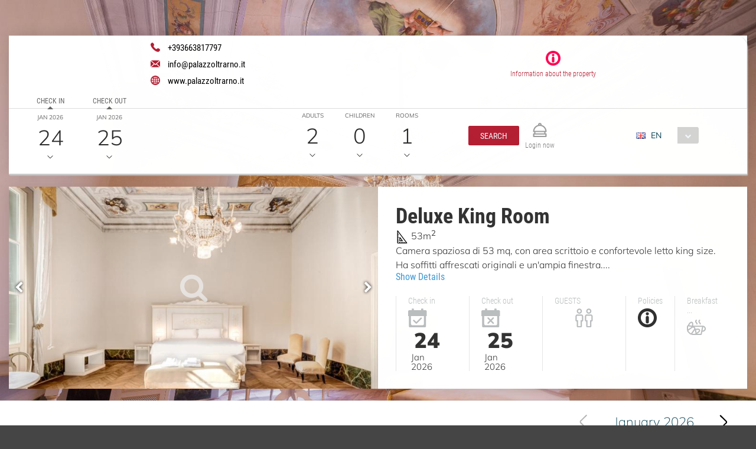

--- FILE ---
content_type: text/html;charset=UTF-8
request_url: https://book.octorate.com/octobook/site/reservation/calendar.xhtml;octobooksessionid=b00401da8cdbcaedc61d4013beef?codice=116187&lang=EN&room=194322
body_size: 28714
content:
<?xml version='1.0' encoding='UTF-8' ?>
<!DOCTYPE html>
<html lang="en" xmlns="http://www.w3.org/1999/xhtml" xmlns:xlink="http://www.w3.org/1999/xlink"><head id="j_idt9">
            <meta http-equiv="X-UA-Compatible" content="IE=edge,chrome=1" />
            <meta http-equiv="Content-Type" content="text/html; charset=UTF-8" />
            <meta charset="utf-8" />
            <meta name="viewport" content="width=device-width, initial-scale=1.0, maximum-scale=1.0, user-scalable=0" />
            <meta name="apple-mobile-web-app-capable" content="yes" /><link type="text/css" rel="stylesheet" href="/octobook/jakarta.faces.resource/theme.css.xhtml;octobooksessionid=0133eddc3863ed866fe7afc741ac?ln=primefaces-atlas&amp;v=10.0.0&amp;e=10.0.0" /><link type="text/css" rel="stylesheet" href="/octobook/jakarta.faces.resource/primeicons/primeicons.css.xhtml;octobooksessionid=0133eddc3863ed866fe7afc741ac?ln=primefaces&amp;v=10.0.0&amp;e=10.0.0" /><link type="text/css" rel="stylesheet" href="/octobook/jakarta.faces.resource/fa/font-awesome.css.xhtml;octobooksessionid=0133eddc3863ed866fe7afc741ac?ln=primefaces&amp;v=10.0.0&amp;e=10.0.0" /><link rel="stylesheet" href="/octobook/jakarta.faces.resource/components.css.xhtml;octobooksessionid=0133eddc3863ed866fe7afc741ac?ln=primefaces&amp;v=10.0.0&amp;e=10.0.0" /><script src="/octobook/jakarta.faces.resource/jquery/jquery.js.xhtml;octobooksessionid=0133eddc3863ed866fe7afc741ac?ln=primefaces&amp;v=10.0.0&amp;e=10.0.0"></script><script src="/octobook/jakarta.faces.resource/jquery/jquery-plugins.js.xhtml;octobooksessionid=0133eddc3863ed866fe7afc741ac?ln=primefaces&amp;v=10.0.0&amp;e=10.0.0"></script><script src="/octobook/jakarta.faces.resource/core.js.xhtml;octobooksessionid=0133eddc3863ed866fe7afc741ac?ln=primefaces&amp;v=10.0.0&amp;e=10.0.0"></script><script src="/octobook/jakarta.faces.resource/components.js.xhtml;octobooksessionid=0133eddc3863ed866fe7afc741ac?ln=primefaces&amp;v=10.0.0&amp;e=10.0.0"></script><script src="/octobook/jakarta.faces.resource/touch/touchswipe.js.xhtml;octobooksessionid=0133eddc3863ed866fe7afc741ac?ln=primefaces&amp;v=10.0.0&amp;e=10.0.0"></script><script src="/octobook/jakarta.faces.resource/inputmask/inputmask.js.xhtml;octobooksessionid=0133eddc3863ed866fe7afc741ac?ln=primefaces&amp;v=10.0.0&amp;e=10.0.0"></script><script src="/octobook/jakarta.faces.resource/datepicker/datepicker.js.xhtml;octobooksessionid=0133eddc3863ed866fe7afc741ac?ln=primefaces&amp;v=10.0.0&amp;e=10.0.0"></script><script src="/octobook/jakarta.faces.resource/eNrLSsxOLCpJ1EtLTE4ttgKTelnFNfm5eZkQITgLKAwAkVERgQ.js.xhtml;octobooksessionid=0133eddc3863ed866fe7afc741ac?ln=omnifaces.combined&amp;v=1671815288000" crossorigin="anonymous" integrity="sha384-E9kHiiJAp85pknCqnDAb2WEbQrbJGDHJDerhbC5doJvN7jVu8xjNA7HYK17e/IOy"></script><script type="text/javascript">if(window.PrimeFaces){PrimeFaces.settings.locale='en';PrimeFaces.settings.viewId='/site/reservation/calendar.xhtml';PrimeFaces.settings.contextPath='/octobook';PrimeFaces.settings.cookiesSecure=false;}</script>

        <title>Palazzo D'Oltrarno - Official Website</title>
        <script type="text/javascript" src="https://resx.octorate.com/octobook/resources/reservation/js/jquery.touchwipe.min.js"></script>
        <script type="text/javascript" src="https://resx.octorate.com/octobook/resources/reservation/js/reservation.20220414.js?version=20210113"></script>
        <script type="text/javascript" src="https://resx.octorate.com/octobook/resources/common/js/locales.js"></script>
        <script type="text/javascript" src="https://resx.octorate.com/octobook/resources/admin/js/primefaces_calendar_patch.min.js"></script>
        <script type="text/javascript" src="https://resx.octorate.com/octobook/resources/admin/js/utils.js"></script>
    <link rel="stylesheet" href="https://resx.octorate.com/octobook/resources/atlas-layout/css/core-layout.css" />
    <link rel="stylesheet" href="https://resx.octorate.com/octobook/resources/atlas-layout/css/animate.css" />
    <link rel="stylesheet" href="https://resx.octorate.com/octobook/resources/atlas-layout/css/font-awesome.css" />
    <link rel="stylesheet" href="https://resx.octorate.com/octobook/resources/atlas-layout/css/atlas-font.css" />
    <link rel="stylesheet" href="https://resx.octorate.com/octobook/resources/atlas-layout/css/atlas-layout.css" />
    <link rel="stylesheet" href="https://resx.octorate.com/octobook/resources/styles/primeflex.css" />
        <link rel="stylesheet" href="https://resx.octorate.com/octobook/resources/common/css/flaticon.css" />
        <link rel="stylesheet" href="https://resx.octorate.com/octobook/resources/reservation/css/reservation.min.css" />
            <link rel="stylesheet" href="/octobook/rest/reservation/css/116187" />

        <link rel="stylesheet" href="https://cdn.jsdelivr.net/bxslider/4.2.12/jquery.bxslider.css" />
        <script type="text/javascript" src="https://cdn.jsdelivr.net/bxslider/4.2.12/jquery.bxslider.min.js"></script>

    <!-- Theme 2 -->
    <link rel="stylesheet" href="https://resx.octorate.com/octobook/resources/theme2/Styles/fonts.min.css" />
    <link rel="stylesheet" href="https://resx.octorate.com/octobook/resources/theme2/Styles/others.min.css" />
    <link rel="stylesheet" href="https://resx.octorate.com/octobook/resources/theme2/Styles/style.min.css" />
    <link rel="stylesheet" href="https://resx.octorate.com/octobook/resources/theme2/Styles/quill.min.css" />
    <link rel="stylesheet" href="https://resx.octorate.com/octobook/resources/theme2/Styles/style_octorate.min.css" />
    <script type="text/javascript" src="https://resx.octorate.com/octobook/resources/theme2/Scripts/lib.js"></script>
    <script type="text/javascript" src="https://resx.octorate.com/octobook/resources/theme2/Scripts/functions.min.js"></script>
    <script type="text/javascript" src="https://resx.octorate.com/octobook/resources/admin/js/utils.js"></script>
        <script src="https://maps.google.com/maps/api/js?key=AIzaSyDwT7Nh7ydiGOSVSukAKB3V6MTFW-re7Pw" type="text/javascript"></script>
        <script type="text/javascript" src="https://resx.octorate.com/octobook/resources/reservation/js/octophoto.js"></script>
        <link rel="stylesheet" href="https://resx.octorate.com/octobook/resources/reservation/css/photolayout.css" />
            <!-- Theme 2 -->
            <link rel="stylesheet" href="https://resx.octorate.com/octobook/resources/theme2/Styles/fonts.min.css" />
            <link rel="stylesheet" href="https://resx.octorate.com/octobook/resources/theme2/Styles/others.min.css" />
            <link rel="stylesheet" href="https://resx.octorate.com/octobook/resources/theme2/Styles/style.min.css" />
            <link rel="stylesheet" href="https://resx.octorate.com/octobook/resources/theme2/Styles/quill.min.css" />
            <script type="text/javascript" src="https://resx.octorate.com/octobook/resources/theme2/Scripts/lib.js"></script>
            <script type="text/javascript" src="https://resx.octorate.com/octobook/resources/theme2/Scripts/functions.min.js"></script>
            <link rel="stylesheet" href="https://resx.octorate.com/octobook/resources/theme2/Styles/style_octorate.min.css" /></head><body class="SiteBackground "><div id="SiteMain" class="SiteMain" style="box-shadow: none">

            <!-- Vecchia versione  -->
                <header class="animatedParent animateOnce" data-appear-top-offset="-250" data-sequence="300">
                <span class="count big animated fadeInUpShort" data-id="1">
<form id="SiteHeader" name="SiteHeader" method="post" action="/octobook/site/reservation/calendar.xhtml;octobooksessionid=0133eddc3863ed866fe7afc741ac" enctype="application/x-www-form-urlencoded">
<input type="hidden" name="SiteHeader" value="SiteHeader" />
<span id="SiteHeader:inputArea"><input id="SiteHeader:codice" type="hidden" name="SiteHeader:codice" value="116187" /><span class="SiteHeader ">
                            <div class="BackTransparent"><div id="SiteHeader:j_idt76" class="ui-overlaypanel ui-widget ui-widget-content ui-corner-all ui-shadow" style="max-width: 300px;"><div class="ui-overlaypanel-content"><table id="SiteHeader:gridDest" class="ui-panelgrid ui-widget ui-panelgrid-blank Wid100" role="grid"><tbody><tr class="ui-widget-content" role="row"><td role="gridcell" class="ui-panelgrid-cell Pad10px Wid40">Destination</td><td role="gridcell" class="ui-panelgrid-cell Wid60"><div id="SiteHeader:network2" class="ui-selectonemenu ui-widget ui-state-default ui-corner-all customSelect customSelectOffert" aria-owns="SiteHeader:network2_panel" role="combobox" aria-haspopup="listbox" aria-expanded="false"><div class="ui-helper-hidden-accessible"><input id="SiteHeader:network2_focus" name="SiteHeader:network2_focus" type="text" autocomplete="off" /></div><div class="ui-helper-hidden-accessible"><select id="SiteHeader:network2_input" name="SiteHeader:network2_input" tabindex="-1" autocomplete="off" aria-hidden="true" onchange="PrimeFaces.ab({s:&quot;SiteHeader:network2&quot;,e:&quot;change&quot;,f:&quot;SiteHeader&quot;,p:&quot;SiteHeader:network2&quot;,u:&quot;SiteHeader:destinationImage&quot;,onco:function(xhr,status,args,data){octobook.redirectSearch();;}});"><option value="" selected="selected" data-escape="true">All accommodation</option></select></div><label id="SiteHeader:network2_label" class="ui-selectonemenu-label ui-inputfield ui-corner-all">&nbsp;</label><div class="ui-selectonemenu-trigger ui-state-default ui-corner-right"><span class="ui-icon ui-icon-triangle-1-s ui-c"></span></div><div id="SiteHeader:network2_panel" class="ui-selectonemenu-panel ui-widget ui-widget-content ui-corner-all ui-helper-hidden ui-shadow ui-input-overlay"><div class="ui-selectonemenu-items-wrapper" style="max-height:200px"></div></div></div><script id="SiteHeader:network2_s" type="text/javascript">$(function(){PrimeFaces.cw("SelectOneMenu","widget_SiteHeader_network2",{id:"SiteHeader:network2",appendTo:"@(body)",renderPanelContentOnClient:true,behaviors:{change:function(ext,event) {PrimeFaces.ab({s:"SiteHeader:network2",e:"change",f:"SiteHeader",p:"SiteHeader:network2",u:"SiteHeader:destinationImage",onco:function(xhr,status,args,data){octobook.redirectSearch();;}},ext);}}});});</script></td></tr></tbody></table></div></div><script id="SiteHeader:j_idt76_s" type="text/javascript">$(function(){PrimeFaces.cw("OverlayPanel","widget_SiteHeader_j_idt76",{id:"SiteHeader:j_idt76",target:"SiteHeader:destinationSelection"});});</script><div id="SiteHeader:j_idt81" class="ui-overlaypanel ui-widget ui-widget-content ui-corner-all ui-shadow" style="max-width: 300px;"><div class="ui-overlaypanel-content"><table id="SiteHeader:gridCat" class="ui-panelgrid ui-widget ui-panelgrid-blank Wid100" role="grid"><tbody><tr class="ui-widget-content" role="row"><td role="gridcell" class="ui-panelgrid-cell Pad10px Wid40">Category</td><td role="gridcell" class="ui-panelgrid-cell Wid60"><div id="SiteHeader:category2" class="ui-selectonemenu ui-widget ui-state-default ui-corner-all customSelect customSelectOffert" aria-owns="SiteHeader:category2_panel" role="combobox" aria-haspopup="listbox" aria-expanded="false"><div class="ui-helper-hidden-accessible"><input id="SiteHeader:category2_focus" name="SiteHeader:category2_focus" type="text" autocomplete="off" /></div><div class="ui-helper-hidden-accessible"><select id="SiteHeader:category2_input" name="SiteHeader:category2_input" tabindex="-1" autocomplete="off" aria-hidden="true" onchange="PrimeFaces.ab({s:&quot;SiteHeader:category2&quot;,e:&quot;change&quot;,f:&quot;SiteHeader&quot;,p:&quot;SiteHeader:category2&quot;,u:&quot;SiteHeader:categoryImage&quot;,onco:function(xhr,status,args,data){octobook.redirectSearch();;}});"><option value="" selected="selected" data-escape="true">All categories</option></select></div><label id="SiteHeader:category2_label" class="ui-selectonemenu-label ui-inputfield ui-corner-all">&nbsp;</label><div class="ui-selectonemenu-trigger ui-state-default ui-corner-right"><span class="ui-icon ui-icon-triangle-1-s ui-c"></span></div><div id="SiteHeader:category2_panel" class="ui-selectonemenu-panel ui-widget ui-widget-content ui-corner-all ui-helper-hidden ui-shadow ui-input-overlay"><div class="ui-selectonemenu-items-wrapper" style="max-height:200px"></div></div></div><script id="SiteHeader:category2_s" type="text/javascript">$(function(){PrimeFaces.cw("SelectOneMenu","widget_SiteHeader_category2",{id:"SiteHeader:category2",appendTo:"@(body)",renderPanelContentOnClient:true,behaviors:{change:function(ext,event) {PrimeFaces.ab({s:"SiteHeader:category2",e:"change",f:"SiteHeader",p:"SiteHeader:category2",u:"SiteHeader:categoryImage",onco:function(xhr,status,args,data){octobook.redirectSearch();;}},ext);}}});});</script></td></tr></tbody></table></div></div><script id="SiteHeader:j_idt81_s" type="text/javascript">$(function(){PrimeFaces.cw("OverlayPanel","widget_SiteHeader_j_idt81",{id:"SiteHeader:j_idt81",target:"SiteHeader:categorySelection"});});</script><script id="SiteHeader:j_idt86" type="text/javascript">validateCodeRemoteCommand = function() {return PrimeFaces.ab({s:"SiteHeader:j_idt86",f:"SiteHeader",pa:arguments[0]});}</script><span id="SiteHeader:panelGroupPropertyHeader">
                    <div class="HotelHeader HotelHeader2 MainProperty">
                        <div class="flex-auto class1400 justifyContentBetween">
                            <div class="customHeaderLeft class1400PaddingBottom">
                                <div class="contacts">
                                        <a href="tel:+393663817797" class="phone animated fadeInRightShort" data-id="3">
                                            <svg width="16px" height="16px">
                                                <use xlink:href="/octobook/resources/theme2/Images/all.svg#phone"></use>
                                            </svg>
                                            <em>+393663817797</em></a>
                                        <a href="mailto:info@palazzoltrarno.it" class="email animated fadeInRightShort" data-id="4">
                                            <svg width="16px" height="12px">
                                                <use xlink:href="/octobook/resources/theme2/Images/all.svg#email"></use>
                                            </svg>
                                            <em>info@palazzoltrarno.it</em></a>
                                        <a href="http://www.palazzoltrarno.it" target="_blank" class="website animated fadeInRightShort" data-id="5">
                                            <svg width="16px" height="16px">
                                                <use xlink:href="/octobook/resources/theme2/Images/all.svg#web"></use>
                                            </svg>
                                            <em>www.palazzoltrarno.it</em></a>

                                    <div class="cleanall"></div>
                                </div><a href="/octobook/site/reservation/calendar.xhtml;octobooksessionid=0133eddc3863ed866fe7afc741ac" class="ui-link ui-widget" onclick="openSlider(jq360('.information')[0], function() {                                     octomap.map.invalidateSize();                                     mySliders.forEach(element =&gt; element.reloadSlider())                                 });return false;">
                                    <div data-show="info" class="information animated fadeInLeftShort" data-id="6">
                                        <img src="/octobook/resources/theme2/Images/Icons/info.png" alt="info" width="25px" height="25px" />
                                        <p>Information about the property</p>
                                    </div></a>
                            </div>

                            <div class="right customHeaderRight class1400SecondRow ">
                                <div id="dateAndPax" class="dateAndPax justifiyEnd flex-auto flexGap3rem"><div id="SiteHeader:overlayPanelPax" class="ui-overlaypanel ui-widget ui-widget-content ui-corner-all ui-shadow paxSelectionOverlayPanelIndex"><div class="ui-overlaypanel-content"><button id="SiteHeader:j_idt103" name="SiteHeader:j_idt103" class="ui-button ui-widget ui-state-default ui-corner-all ui-button-text-icon-left MarLeft10 customButton customButtonAddRoom" onclick="PrimeFaces.ab({s:&quot;SiteHeader:j_idt103&quot;,f:&quot;SiteHeader&quot;,u:&quot;SiteHeader:roomPaxTable @(.paxSelection2) @(.paxOutputText) @(.paxOutputText2) @(.childrenOutputText) @(.roomOutputText)&quot;,onco:function(xhr,status,args,data){scrollToBottom('SiteHeader:overlayPanelPax');}});return false;" style="margin-bottom: 5px" title="Add" type="submit"><span class="ui-button-icon-left ui-icon ui-c fa fa-plus White"></span><span class="ui-button-text ui-c">Add Room</span></button><script id="SiteHeader:j_idt103_s" type="text/javascript">$(function(){PrimeFaces.cw("CommandButton","widget_SiteHeader_j_idt103",{id:"SiteHeader:j_idt103"});});</script><div id="SiteHeader:roomPaxTable" class="ui-datatable ui-widget roomPaxTable"><div class="ui-datatable-tablewrapper"><table role="grid"><thead id="SiteHeader:roomPaxTable_head"><tr role="row"><th id="SiteHeader:roomPaxTable:j_idt104" class="ui-state-default" role="columnheader" aria-label="" scope="col"><span class="ui-column-title"></span></th></tr></thead><tbody id="SiteHeader:roomPaxTable_data" class="ui-datatable-data ui-widget-content"><tr data-ri="0" class="ui-widget-content ui-datatable-even" role="row"><td role="gridcell" class=""><table id="SiteHeader:roomPaxTable:0:gridPax3" class="ui-panelgrid ui-widget ui-panelgrid-blank Wid100" role="grid"><tbody><tr class="ui-widget-content ui-panelgrid-even" role="row"><td role="gridcell" class="ui-panelgrid-cell">Room 1</td><td role="gridcell" class="ui-panelgrid-cell"><button id="SiteHeader:roomPaxTable:0:j_idt109" name="SiteHeader:roomPaxTable:0:j_idt109" class="ui-button ui-widget ui-state-default ui-corner-all ui-button-icon-only customButton Fright" onclick="PrimeFaces.ab({s:&quot;SiteHeader:roomPaxTable:0:j_idt109&quot;,f:&quot;SiteHeader&quot;,u:&quot;SiteHeader:roomPaxTable @(.paxSelection2) @(.paxOutputText) @(.paxOutputText2) @(.childrenOutputText) @(.roomOutputText)&quot;});return false;" title="Remove this room: Room 1" type="submit"><span class="ui-button-icon-left ui-icon ui-c fa fa-minus White"></span><span class="ui-button-text ui-c">Remove this room: Room 1</span></button><script id="SiteHeader:roomPaxTable:0:j_idt109_s" type="text/javascript">$(function(){PrimeFaces.cw("CommandButton","widget_SiteHeader_roomPaxTable_0_j_idt109",{id:"SiteHeader:roomPaxTable:0:j_idt109"});});</script></td></tr><tr class="ui-widget-content ui-panelgrid-odd" role="row"><td role="gridcell" class="ui-panelgrid-cell">Adults</td><td role="gridcell" class="ui-panelgrid-cell"><div id="SiteHeader:roomPaxTable:0:j_idt114" class="ui-selectonemenu ui-widget ui-state-default ui-corner-all customSelect customSelectOffert Fright" aria-owns="SiteHeader:roomPaxTable:0:j_idt114_panel" role="combobox" aria-haspopup="listbox" aria-expanded="false"><div class="ui-helper-hidden-accessible"><input id="SiteHeader:roomPaxTable:0:j_idt114_focus" name="SiteHeader:roomPaxTable:0:j_idt114_focus" type="text" autocomplete="off" /></div><div class="ui-helper-hidden-accessible"><select id="SiteHeader:roomPaxTable:0:j_idt114_input" name="SiteHeader:roomPaxTable:0:j_idt114_input" tabindex="-1" autocomplete="off" aria-hidden="true" onchange="PrimeFaces.ab({s:&quot;SiteHeader:roomPaxTable:0:j_idt114&quot;,e:&quot;change&quot;,f:&quot;SiteHeader&quot;,p:&quot;SiteHeader:roomPaxTable:0:j_idt114&quot;,u:&quot;SiteHeader:roomPaxTable:0:gridPax3 @(.paxSelection2) @(.paxOutputText) @(.paxOutputText2)&quot;});"><option value="0" data-escape="true">∞</option><option value="1" data-escape="true">1</option><option value="2" selected="selected" data-escape="true">2</option><option value="3" data-escape="true">3</option></select></div><label id="SiteHeader:roomPaxTable:0:j_idt114_label" class="ui-selectonemenu-label ui-inputfield ui-corner-all">&nbsp;</label><div class="ui-selectonemenu-trigger ui-state-default ui-corner-right"><span class="ui-icon ui-icon-triangle-1-s ui-c"></span></div><div id="SiteHeader:roomPaxTable:0:j_idt114_panel" class="ui-selectonemenu-panel ui-widget ui-widget-content ui-corner-all ui-helper-hidden ui-shadow ui-input-overlay"><div class="ui-selectonemenu-items-wrapper" style="max-height:200px"></div></div></div><script id="SiteHeader:roomPaxTable:0:j_idt114_s" type="text/javascript">$(function(){PrimeFaces.cw("SelectOneMenu","widget_SiteHeader_roomPaxTable_0_j_idt114",{id:"SiteHeader:roomPaxTable:0:j_idt114",appendTo:"@(body)",renderPanelContentOnClient:true,behaviors:{change:function(ext,event) {PrimeFaces.ab({s:"SiteHeader:roomPaxTable:0:j_idt114",e:"change",f:"SiteHeader",p:"SiteHeader:roomPaxTable:0:j_idt114",u:"SiteHeader:roomPaxTable:0:gridPax3 @(.paxSelection2) @(.paxOutputText) @(.paxOutputText2)"},ext);}}});});</script></td></tr><tr class="ui-widget-content ui-panelgrid-even" role="row"><td role="gridcell" class="ui-panelgrid-cell">Children</td><td role="gridcell" class="ui-panelgrid-cell"><div id="SiteHeader:roomPaxTable:0:j_idt121" class="ui-selectonemenu ui-widget ui-state-default ui-corner-all customSelect customSelectOffert Fright" aria-owns="SiteHeader:roomPaxTable:0:j_idt121_panel" role="combobox" aria-haspopup="listbox" aria-expanded="false"><div class="ui-helper-hidden-accessible"><input id="SiteHeader:roomPaxTable:0:j_idt121_focus" name="SiteHeader:roomPaxTable:0:j_idt121_focus" type="text" autocomplete="off" /></div><div class="ui-helper-hidden-accessible"><select id="SiteHeader:roomPaxTable:0:j_idt121_input" name="SiteHeader:roomPaxTable:0:j_idt121_input" tabindex="-1" autocomplete="off" aria-hidden="true" onchange="PrimeFaces.ab({s:&quot;SiteHeader:roomPaxTable:0:j_idt121&quot;,e:&quot;change&quot;,f:&quot;SiteHeader&quot;,p:&quot;SiteHeader:roomPaxTable:0:j_idt121&quot;,u:&quot;SiteHeader:roomPaxTable:0:gridPax3 SiteHeader:roomPaxTable SiteHeader:roomPaxTable:0:childrenAgeRow2 @(.childrenOutputText)&quot;});"><option value="0" selected="selected" data-escape="true">0</option><option value="1" data-escape="true">1</option><option value="2" data-escape="true">2</option><option value="3" data-escape="true">3</option></select></div><label id="SiteHeader:roomPaxTable:0:j_idt121_label" class="ui-selectonemenu-label ui-inputfield ui-corner-all">&nbsp;</label><div class="ui-selectonemenu-trigger ui-state-default ui-corner-right"><span class="ui-icon ui-icon-triangle-1-s ui-c"></span></div><div id="SiteHeader:roomPaxTable:0:j_idt121_panel" class="ui-selectonemenu-panel ui-widget ui-widget-content ui-corner-all ui-helper-hidden ui-shadow ui-input-overlay"><div class="ui-selectonemenu-items-wrapper" style="max-height:200px"></div></div></div><script id="SiteHeader:roomPaxTable:0:j_idt121_s" type="text/javascript">$(function(){PrimeFaces.cw("SelectOneMenu","widget_SiteHeader_roomPaxTable_0_j_idt121",{id:"SiteHeader:roomPaxTable:0:j_idt121",appendTo:"@(body)",renderPanelContentOnClient:true,behaviors:{change:function(ext,event) {PrimeFaces.ab({s:"SiteHeader:roomPaxTable:0:j_idt121",e:"change",f:"SiteHeader",p:"SiteHeader:roomPaxTable:0:j_idt121",u:"SiteHeader:roomPaxTable:0:gridPax3 SiteHeader:roomPaxTable SiteHeader:roomPaxTable:0:childrenAgeRow2 @(.childrenOutputText)"},ext);}}});});</script></td></tr><span id="SiteHeader:roomPaxTable:0:childrenAgeRow2"></span></tbody></table></td></tr></tbody></table></div></div><script id="SiteHeader:roomPaxTable_s" type="text/javascript">$(function(){PrimeFaces.cw("DataTable","widget_SiteHeader_roomPaxTable",{id:"SiteHeader:roomPaxTable",groupColumnIndexes:[],disableContextMenuIfEmpty:false});});</script></div></div><script id="SiteHeader:overlayPanelPax_s" type="text/javascript">$(function(){PrimeFaces.cw("OverlayPanel","widget_SiteHeader_overlayPanelPax",{id:"SiteHeader:overlayPanelPax",target:"SiteHeader:paxSelection"});});</script><div id="SiteHeader:checkinOverlayPanel" class="ui-overlaypanel ui-widget ui-widget-content ui-corner-all ui-shadow datePickerSelectionOverlayPanel"><div class="ui-overlaypanel-content"><span id="SiteHeader:checkinOverlayDatePicker" class="p-datepicker ui-calendar customDateNoDisp  notranslate"><input id="SiteHeader:checkinOverlayDatePicker_input" name="SiteHeader:checkinOverlayDatePicker_input" type="text" value="24/01/2026" class="ui-inputfield ui-widget ui-state-default ui-corner-all " readonly="readonly" aria-readonly="true" /></span><script id="SiteHeader:checkinOverlayDatePicker_s" type="text/javascript">$(function(){PrimeFaces.cw("DatePicker","checkinOverlayDatePicker",{id:"SiteHeader:checkinOverlayDatePicker",defaultDate:"24\/01\/2026",inline:false,userLocale:"en",dateFormat:"dd\/mm\/yy",minDate:"24\/01\/2026",selectionMode:"single",showOnFocus:true,appendTo:"@(body)",timeInput:false,behaviors:{dateSelect:function(ext,event) {PrimeFaces.ab({s:"SiteHeader:checkinOverlayDatePicker",e:"dateSelect",f:"SiteHeader",p:"SiteHeader:checkinOverlayDatePicker",u:"@(.checkinSelection2) @(.checkinOutputText) SiteHeader:checkinPanelGroup2 SiteHeader:checkoutPanel2",onco:function(xhr,status,args,data){PF('checkinOverlayPanel').hide();PF('checkoutOverlayPanel').show();}},ext);}}});});</script></div></div><script id="SiteHeader:checkinOverlayPanel_s" type="text/javascript">$(function(){PrimeFaces.cw("OverlayPanel","checkinOverlayPanel",{id:"SiteHeader:checkinOverlayPanel",target:"SiteHeader:checkinSelection",onShow:function(){PF('checkinOverlayDatePicker')?.updatePanel();}});});</script><div id="SiteHeader:checkoutOverlayPanel" class="ui-overlaypanel ui-widget ui-widget-content ui-corner-all ui-shadow datePickerSelectionOverlayPanel"><div class="ui-overlaypanel-content"><span id="SiteHeader:checkoutPanel2"><span id="SiteHeader:checkoutOverlayDatePicker" class="p-datepicker ui-calendar customDateNoDisp  notranslate"><input id="SiteHeader:checkoutOverlayDatePicker_input" name="SiteHeader:checkoutOverlayDatePicker_input" type="text" value="25/01/2026" class="ui-inputfield ui-widget ui-state-default ui-corner-all " readonly="readonly" aria-readonly="true" /></span><script id="SiteHeader:checkoutOverlayDatePicker_s" type="text/javascript">$(function(){PrimeFaces.cw("DatePicker","checkoutOverlayDatePicker",{id:"SiteHeader:checkoutOverlayDatePicker",defaultDate:"25\/01\/2026",inline:false,userLocale:"en",dateFormat:"dd\/mm\/yy",minDate:"25\/01\/2026",selectionMode:"single",showOnFocus:true,appendTo:"@(body)",timeInput:false,behaviors:{dateSelect:function(ext,event) {PrimeFaces.ab({s:"SiteHeader:checkoutOverlayDatePicker",e:"dateSelect",f:"SiteHeader",p:"SiteHeader:checkoutOverlayDatePicker",u:"@(.checkoutSelection2) @(.checkoutOutputText) SiteHeader:checkoutPanelGroup2",onco:function(xhr,status,args,data){PF('checkoutOverlayPanel').hide();}},ext);}}});});</script></span></div></div><script id="SiteHeader:checkoutOverlayPanel_s" type="text/javascript">$(function(){PrimeFaces.cw("OverlayPanel","checkoutOverlayPanel",{id:"SiteHeader:checkoutOverlayPanel",target:"SiteHeader:checkoutSelection",onShow:function(){PF('checkoutOverlayDatePicker')?.updatePanel();}});});</script>

        <div class="class600 flex-auto justifyContentBetween"><span style="align-self: center;"><span id="SiteHeader:checkinSelection" class="CursPointer">
                    <div class="datetheme2 animated fadeInLeftShort Wid100px" data-id="9">
                        <label class="class1400ChangeColor">Check in</label>
                        <p class="class1400ChangeColorArrow"></p><span id="SiteHeader:checkinPanelGroup2">
                            <em class="paddingTop17">Jan 2026</em></span><span id="SiteHeader:checkinSelection2" class="checkinSelection2 flex justifyContentCenter"><span id="SiteHeader:checkinOutputText" class="customSpan paddingTop6 checkinOutputText">24</span></span>
                        <svg width="10px" height="5px">
                            <use xlink:href="/octobook/resources/theme2/Images/all.svg#downarrow"></use>
                        </svg>
                    </div></span><span id="SiteHeader:checkoutSelection" class="CursPointer">
                    <div class="datetheme2 animated fadeInLeftShort Wid100px" data-id="9">
                        <label class="class1400ChangeColor">Check out</label>
                        <p class="class1400ChangeColorArrow"></p><span id="SiteHeader:checkoutPanelGroup2">
                            <em class="paddingTop17">Jan 2026</em></span><span id="SiteHeader:checkoutSelection2" class="checkoutSelection2 flex justifyContentCenter"><span id="SiteHeader:checkoutOutputText" class="customSpan paddingTop6 checkoutOutputText">25</span></span>
                        <svg width="10px" height="5px">
                            <use xlink:href="/octobook/resources/theme2/Images/all.svg#downarrow"></use>
                        </svg>
                    </div></span></span><span id="SiteHeader:paxSelection" style="align-self: center;"><span class="CursPointer">
                    <div class="datetheme2 animated fadeInLeftShort Wid80px" data-id="9">
                        <em>Adults</em><span id="SiteHeader:paxSelection2" class="paxSelection2 flex justifyContentCenter"><span id="SiteHeader:paxOutputText" class="customSpan paddingTop6 paxOutputText">2</span></span>
                        <svg width="10px" height="5px">
                            <use xlink:href="/octobook/resources/theme2/Images/all.svg#downarrow"></use>
                        </svg>
                    </div></span><span class="CursPointer">
                    <div class="datetheme2 animated fadeInLeftShort Wid80px" data-id="10">
                            <em>Children</em><span class="flex justifyContentCenter"><span id="SiteHeader:childrenOutputText" class="customSpan paddingTop6 childrenOutputText">0</span></span>
                            <svg width="10px" height="5px">
                                <use xlink:href="/octobook/resources/theme2/Images/all.svg#downarrow"></use>
                            </svg>
                    </div></span><span class="CursPointer">
                    <div class="datetheme2 animated fadeInLeftShort Wid80px" data-id="11">
                        <em>Rooms</em><span class="flex justifyContentCenter"><span id="SiteHeader:roomOutputText" class="customSpan paddingTop6 roomOutputText">1</span></span>
                        <svg width="10px" height="5px">
                            <use xlink:href="/octobook/resources/theme2/Images/all.svg#downarrow"></use>
                        </svg>
                    </div></span></span>
        </div>
                                </div>

                                <div id="terzoDiv" class="flex-auto flexGap1rem class600">

                                    <div id="iconDiv" class="flex-auto flexGap1rem alignItemsCenter justifyContentCenter"><script id="SiteHeader:j_idt161" type="text/javascript">searchRooms = function() {return PrimeFaces.ab({s:"SiteHeader:j_idt161",f:"SiteHeader",p:"SiteHeader",pa:arguments[0]});}</script><button id="SiteHeader:j_idt162" name="SiteHeader:j_idt162" class="ui-button ui-widget ui-state-default ui-corner-all ui-button-text-only customButton button headerButton animated fadeInLeftShort " onclick="octobook.redirectSearch();" type="button"><span class="ui-button-text ui-c">Search</span></button><script id="SiteHeader:j_idt162_s" type="text/javascript">$(function(){PrimeFaces.cw("CommandButton","widget_SiteHeader_j_idt162",{id:"SiteHeader:j_idt162"});});</script>
                                        <div class="information animated fadeInLeftShort headerIconTheme2 margin0" data-id="6"><a href="/octobook/site/reservation/manage.xhtml;octobooksessionid=0133eddc3863ed866fe7afc741ac" class="ui-link ui-widget" title="My Reservation">
                                                <svg width="24px" height="24px">
                                                    <use xlink:href="/octobook/resources/theme2/Images/all.svg#bell"></use>
                                                </svg></a>
                                            <p>Login now</p>
                                        </div>
                                    </div>

                                    <div id="commandDiv" class="commandDiv flex-auto flexGap1rem alignItemsCenter justifyContentCenter flexDirectionColumn">
                                        <div class="languages animated fadeInLeftShort" data-id="16"><span id="SiteHeader:icon" class="ui-inputgroup-addon class320">
                                                <i class="Lang LangEN" style="margin: 8px 0 0 0 !important;"></i></span><div id="SiteHeader:j_idt168" class="ui-selectonemenu ui-widget ui-state-default ui-corner-all customSelect customSelectOffert " aria-owns="SiteHeader:j_idt168_panel" role="combobox" aria-haspopup="listbox" aria-expanded="false"><div class="ui-helper-hidden-accessible"><input id="SiteHeader:j_idt168_focus" name="SiteHeader:j_idt168_focus" type="text" autocomplete="off" /></div><div class="ui-helper-hidden-accessible"><select id="SiteHeader:j_idt168_input" name="SiteHeader:j_idt168_input" tabindex="-1" autocomplete="off" aria-hidden="true" onchange="PrimeFaces.ab({s:&quot;SiteHeader:j_idt168&quot;,e:&quot;change&quot;,f:&quot;SiteHeader&quot;,p:&quot;SiteHeader:j_idt168&quot;,u:&quot;SiteMain SiteHeader:icon SiteHeader:panelGroupPropertyHeader&quot;,onco:function(xhr,status,args,data){octobook.offunload('#'); startAnimation();removeBW();updateContactsCss();;}});"><option value="IT" data-escape="true">IT</option><option value="EN" selected="selected" data-escape="true">EN</option><option value="FR" data-escape="true">FR</option><option value="ES" data-escape="true">ES</option><option value="DE" data-escape="true">DE</option><option value="RU" data-escape="true">RU</option><option value="PT" data-escape="true">PT</option><option value="NL" data-escape="true">NL</option><option value="JA" data-escape="true">JA</option><option value="EL" data-escape="true">EL</option><option value="TR" data-escape="true">TR</option><option value="ZH" data-escape="true">ZH</option><option value="CA" data-escape="true">CA</option><option value="RO" data-escape="true">RO</option></select></div><label id="SiteHeader:j_idt168_label" class="ui-selectonemenu-label ui-inputfield ui-corner-all">&nbsp;</label><div class="ui-selectonemenu-trigger ui-state-default ui-corner-right"><span class="ui-icon ui-icon-triangle-1-s ui-c"></span></div><div id="SiteHeader:j_idt168_panel" class="ui-selectonemenu-panel ui-widget ui-widget-content ui-corner-all ui-helper-hidden ui-shadow ui-input-overlay"><div class="ui-selectonemenu-items-wrapper" style="max-height:200px"><table id="SiteHeader:j_idt168_table" class="ui-selectonemenu-items ui-selectonemenu-table ui-widget-content ui-widget ui-corner-all ui-helper-reset" role="listbox"><tbody><tr class="ui-selectonemenu-item ui-selectonemenu-row ui-widget-content" data-label="IT" role="option"><td><i class="Lang LangIT"></i> IT</td></tr><tr class="ui-selectonemenu-item ui-selectonemenu-row ui-widget-content" data-label="EN" role="option"><td><i class="Lang LangEN"></i> EN</td></tr><tr class="ui-selectonemenu-item ui-selectonemenu-row ui-widget-content" data-label="FR" role="option"><td><i class="Lang LangFR"></i> FR</td></tr><tr class="ui-selectonemenu-item ui-selectonemenu-row ui-widget-content" data-label="ES" role="option"><td><i class="Lang LangES"></i> ES</td></tr><tr class="ui-selectonemenu-item ui-selectonemenu-row ui-widget-content" data-label="DE" role="option"><td><i class="Lang LangDE"></i> DE</td></tr><tr class="ui-selectonemenu-item ui-selectonemenu-row ui-widget-content" data-label="RU" role="option"><td><i class="Lang LangRU"></i> RU</td></tr><tr class="ui-selectonemenu-item ui-selectonemenu-row ui-widget-content" data-label="PT" role="option"><td><i class="Lang LangPT"></i> PT</td></tr><tr class="ui-selectonemenu-item ui-selectonemenu-row ui-widget-content" data-label="NL" role="option"><td><i class="Lang LangNL"></i> NL</td></tr><tr class="ui-selectonemenu-item ui-selectonemenu-row ui-widget-content" data-label="JA" role="option"><td><i class="Lang LangJA"></i> JA</td></tr><tr class="ui-selectonemenu-item ui-selectonemenu-row ui-widget-content" data-label="EL" role="option"><td><i class="Lang LangEL"></i> EL</td></tr><tr class="ui-selectonemenu-item ui-selectonemenu-row ui-widget-content" data-label="TR" role="option"><td><i class="Lang LangTR"></i> TR</td></tr><tr class="ui-selectonemenu-item ui-selectonemenu-row ui-widget-content" data-label="ZH" role="option"><td><i class="Lang LangZH"></i> ZH</td></tr><tr class="ui-selectonemenu-item ui-selectonemenu-row ui-widget-content" data-label="CA" role="option"><td><i class="Lang LangCA"></i> CA</td></tr><tr class="ui-selectonemenu-item ui-selectonemenu-row ui-widget-content" data-label="RO" role="option"><td><i class="Lang LangRO"></i> RO</td></tr></tbody></table></div></div></div><script id="SiteHeader:j_idt168_s" type="text/javascript">$(function(){PrimeFaces.cw("SelectOneMenu","widget_SiteHeader_j_idt168",{id:"SiteHeader:j_idt168",appendTo:"@(body)",behaviors:{change:function(ext,event) {PrimeFaces.ab({s:"SiteHeader:j_idt168",e:"change",f:"SiteHeader",p:"SiteHeader:j_idt168",u:"SiteMain SiteHeader:icon SiteHeader:panelGroupPropertyHeader",onco:function(xhr,status,args,data){octobook.offunload('#'); startAnimation();removeBW();updateContactsCss();;}},ext);}}});});</script>
                                        </div>

                                        <div class="languages animated fadeInLeftShort" data-id="15">
                                        </div>
                                    </div>
                                </div>
                            </div>

                        </div>

                        <div id="info" class="info">
                            <svg width="16px" height="16px" class="close" data-close="info">
                                <use xlink:href="/octobook/resources/theme2/Images/all.svg#close"></use>
                            </svg>

                            <div>
                                    <div class="bxslider">
                                            <div><img src="https://resx.octorate.com/content/thumbs/116187/1539685540785.jpg" title="Palazzo D'Oltrarno" class="MarAuto Hei300px Wid100" /></div>
                                            <div><img src="https://resx.octorate.com/content/thumbs/116187/1539685575808.jpg" title="Palazzo D'Oltrarno" class="MarAuto Hei300px Wid100" /></div>
                                    </div>

                                

                                <script type="text/javascript">
                                    var mySliders = new Array();
                                    $('.bxslider').each(function (i) {
                                        mySliders[i] = $(this).bxSlider({
                                            captions: true,
                                            auto: true,
                                            stopAutoOnClick: true,
                                            pagerType: 'short',
                                            pause: 2000,
                                            easing: 'easeInCubic',
                                            slideWidth: 400
                                        });
                                    });
                                </script>
                            </div>

                            <div class="description noflex">
                                <p><p><br></p>
                                </p>
                                <p>
                                    <strong class="biggerChar">Check-in / Check-out</strong>
                                    <br />Arrival time: Starting from 2:00 pm - Up to 12:00 am.
                                    <br />Check-out before: .
                                </p>
                            </div>

                            <div class="location">
                                <div class="address">
                                        <div>
                                            <strong>Address</strong>
                                            <p>Borgo San Frediano 8 <br /> Firenze<br />IT</p>
                                        </div>
                                        <br /><a href="https://www.google.com/maps/dir//43.7693114,11.245810399999982" target="_blank">
                                            Get directions
                                        </a>
                                </div>
                                <div class="gps">
                                    <strong>GPS coordinates</strong>
                                    <p>Latitude: <span class="colortheme2"> 43.7693114</span><br /></p>
                                    <p> Longitude: <span class="colortheme2"> 11.245810399999982</span></p>
                                </div>
                                <div class="clear"></div>

                                
                                <div class="">

                                    <div class="EmptyBox10"></div>

                                    <link rel="stylesheet" href="https://unpkg.com/leaflet@1.7.1/dist/leaflet.css" integrity="sha512-xodZBNTC5n17Xt2atTPuE1HxjVMSvLVW9ocqUKLsCC5CXdbqCmblAshOMAS6/keqq/sMZMZ19scR4PsZChSR7A==" crossorigin="" />
                                    <script src="https://unpkg.com/leaflet@1.7.1/dist/leaflet.js" integrity="sha512-XQoYMqMTK8LvdxXYG3nZ448hOEQiglfqkJs1NOQV44cWnUrBc8PkAOcXy20w0vlaXaVUearIOBhiXZ5V3ynxwA==" crossorigin=""></script>
                                    <link rel="stylesheet" href="https://unpkg.com/leaflet.markercluster@1.4.1/dist/MarkerCluster.css" />
                                    <link rel="stylesheet" href="https://unpkg.com/leaflet.markercluster@1.4.1/dist/MarkerCluster.Default.css" />
                                    <script src="https://api.mapbox.com/mapbox.js/plugins/leaflet-fullscreen/v1.0.1/Leaflet.fullscreen.min.js"></script>
                                    <link href="https://api.mapbox.com/mapbox.js/plugins/leaflet-fullscreen/v1.0.1/leaflet.fullscreen.css" rel="stylesheet" />
                                    <script src="https://unpkg.com/leaflet.markercluster@1.4.1/dist/leaflet.markercluster.js"></script>
                                    <!-- After Leaflet and Leaflet.markercluster scripts -->
                                    <script src="https://unpkg.com/leaflet.markercluster.layersupport@2.0.1/dist/leaflet.markercluster.layersupport.js"></script>
                                    <script type="text/javascript" src="https://resx.octorate.com/octobook/resources/reservation/js/openmapsnew.js"></script>
                                    <link rel="stylesheet" href="https://resx.octorate.com/octobook/resources/reservation/css/openmaps.css" />
                                        <div id="mapid" class="customMap" style="position: relative !important">
<form id="SiteHeader:j_idt202" name="SiteHeader:j_idt202" method="post" action="/octobook/site/reservation/calendar.xhtml;octobooksessionid=0133eddc3863ed866fe7afc741ac" enctype="application/x-www-form-urlencoded">
<input type="hidden" name="SiteHeader:j_idt202" value="SiteHeader:j_idt202" />
<script id="SiteHeader:j_idt202:j_idt203" type="text/javascript">requestMarkerData = function() {return PrimeFaces.ab({s:"SiteHeader:j_idt202:j_idt203",f:"SiteHeader:j_idt202",g:false,onco:function(xhr,status,args,data){octomap.simpleInfoCallback(args);;},pa:arguments[0]});}</script><input type="hidden" name="jakarta.faces.ViewState" id="j_id1:jakarta.faces.ViewState:0" value="KppVafIz7HDGND23YZFQa9KJPayDbRzjbVFZWVT5dH+bMY5LKx2FPeooBjXt/WjHC49yZ+MT2QABeXIV6LfCoS2cgYGS+ogbB6W0e+91b/ejyNomy5Liz/ggpKfd3QL/XzGkvoC2dtgzooSkmV3b/7GMZj0Jg6djEfEwb+eQYA1G/J+NeNFVfBy6IT2HBwuR8M/[base64]/8JMzgZDl1xt0Eim81geg/XCG8NV8ZMpyMsebIigRYzVcpqdbA2WHnR39Xc5pNp6ROjVs+bBKhoyLEvkVzYpTSQsKhBi+WdI0EIohDTtWT1MSQ5beWTZU+/zhbCFFSdl8ySHx03VCzz1ZXSD4qn4CME++pChO697IMRh7GRTwrKggGG5zVriYwPS9+Jdrx4ypHIINgExAJZis3cmRNqJ8yUp2Km4/o/l6sHHzV4TOnWjpF1NFmSsoDDZWHJbncpZ2fcWTv6Xl3nf+G5Ikr9UtL5r8GSijKdympkt1NJ47UjBzwHGgcEzE/WCcLdHJPFFSy0NiUdkXGrdcMwfCZb02D60uUl/lYguGmhc9PwcZGJlBKAoPnRp6E/elMdb6xUQYzb4me6G6F/8GpUiDgEseGJk6wM7CF3+S11HMIGdsFnmKwSZTdddPBxV951AVdbMeQXniYVmqzo8J20VwUXbCHtSdaTTG8LKWfACc1CdIYE/WQ7UuoJR3iBpuRQyQkEISdyuIYAbqe31fUoCMUgp4G4tkSyu/oDN+uVevY0EJYCAoyugdAN3zPwrqAujb11KIeO2CwIDryyX6EIJhZ6PpVj7kxDwfUF04uXSlE1TRyWhpVtsjQHfnANgmj36P+y68i5M6rScZduBmDQipCPSp6BaxKc3Mx8nh5SZFXZ6RBCJ6CQpSz2ZuN0QKdqSqjnen/5dndcX/7HDJ3SaU9Kh3uaze+8GIS3Yu5IOeUCpCR2CMAbEo1vWeYQ2x6cCSJVdlJKSrqsYP038/JWhxQhH3KXfCn9o90V0vOqVI+8xQEiFfR3pl0tS33YE+l5ONDvLqMfVXZqXPrcnIwbFN8mAlsN/y1kwwwiErXSKnmWO/RUGN18DWJtvt20R/kzTKFp8FPIOT80QZ2PSF3fwXGkTnBPcrotiBo2/wEW+yqLTscvSfSyE255ImIZsT4YjHTGD0d/bSQ3lBYNpkhkLig/G8TIVcHjVItshZHCCMQGWc8VYGhx9zpURmvX+XyeN9MZ93PaxNWRWcH5gWFNsLiwTT+3Hsb6kYe4hAhBiTleoFsitTFEIjkPEgNwi2qB9LkocPMPHYWN60w5gCfstwG/G7rWDbx3AfJdJFyFDD4RCIaWclV2QCZy4QehSQSFWvcnePHV5uGDZo6z/wwo/J8RVxEkcuPJ9QbHQ9fAojihGz8sEfqSQTvuD+apHnoMFk1TG2SHuDxg9GfdQfbVK+xk1tmRIHaqf+Im44W/dz/u3xfOCyJswxMSTXFffoAwZy6yQYjT9qzL6kpSrAqKMUdDxLcqfoufduDB5R8rdyzoQ6p6B7FBQh72PK94ybMGhrfbn5gVfZZPvRMuATjA0+CrPqcfYlaaZCs1TX0corBOy49oBWxFTIpE0BjGH5oKA9o8ppx+Hlg2ug7zppOswanIOj8vCKgISaE8etVg1oElV/kim0XTEskUFGWrqJv0enubDH7gaFkdA7fYNwQoPqkCrhhCioRXDYGWEbdJa3+rv/EtuLYbZqbgMv7Px/nGirzs3DR1zV4VIzGuC0OhH1VvYXLPMz+1paIPX5Tc3XU1UhGbloqQ0nrsVfpXsyKMt+7wmAlj25YvNoyu0MKNNbT26WsUhy5Ci3Xivc3RQrdhAK2fa4pWgcACZ5hsEva2Nm6Nk7W6vu+RqMsGohOBh7rRIDpeRu3CRBsdF/0GnAyaip8xIhl95VQan20JzqLBEEAqkEaNQTMR4Nsou1AXcSuSLPV5iBJufl2VG7vTewa8eUu1pgNwNFTTy3u91tLCor4Rqo7BpmkZ6PmlSYN0ga/k6tFIIHp1Z5iDUR80w+A72EYW0v09lxyHUKKvtSm0j1LlJXdrswEgQ7cluhLnGbM9LHUBzV3ikAhHjHSIYuy1B8kR7IFNF/VpcicprWpAACHi9Ec43+0FhMuNUwmabkFhoQz3qhQx28g+hAIgoQnIz43CONRMLUIWIUnmBqcO8UjRRzdWWKV+t2JjobvuLITg98Ul4sDs/gztQGiEwIResg+g/97yqgXLtnWY/+iuPZRkcFo7bKnb1JAVGzLF1PzvAiOg4ach7DaPxOlcyJyNmNLYBEWAG2APPR6Q4qdRTLzBqE4cs7yBWQJ/Wcr4h22qh4VfTvTySYecfuGH/9ogWf+NlPygEMP+nxybXkrzPSR67Hj12mVxLUu+a0qrxTD/[base64]/J11GeY9q0gh1RafcJ9IJ1+JzDWtquZo1hI2RV8LtNYZ8ESUr/eW8MSbIFZ1TWyLJdEYWP8UwRiH0oVear+N/xtfZJWFYZmG88e9yk3Olg7Cft8NWn39tukZfXiJ72n1I34WZ/U67XiDMrL5+t5vGrN7uY1bct14NaPGfnT1mQvJuZdnc/LnpiXSsBz9DqgrtTFxhG56E7lxzCNvrl1zqnzaGt0duC7becV7KhQjPBIm1lA1RFomZFwjQ8pC/fUK4qVN3AlQhMzy544I3BbR3hR2j69yhbRnNUuW1+KA6CuVYVjwbJx2it3T0r+n/gywakAN2cCwZATIyfICTlSCJIeWo0XmATrY0OBiQk5trzP10rizicMV07w2xxfEjymU86VVIPjB7+/PBRtXNPdbn5f0vHRS4lcRFVufYpgWw+ClVr+cck8qewtSn4jBJps66Qe4Kn4EExKP7s/2knpt7ynD8XfpfG8NjPvnLylOxs42uIjCpNN+PLNWJbvD2uJd24rLGeLvZASpMkTJUOai2LX8WHMk0wMU3kb0tm5zU8qdhsCm/Wno9Ccl695BdewK8iPiZI+WxzkuxbsmmYrhUkSObtffpv0iFfU/ZRZ3c2KdzR2yGLVGa+l5TNRxYNh2V8NULp5MGrpTQGYqnwTG63umD0EXWuz9s8Rr/zYzC5HNDugtRiukgji/[base64]/GHMpvw8uEDe9FQ==" autocomplete="off" />
</form>
                                            <script>
                                                jQuery(document).ready(function () {
                                                    let otaMarkers = [{"titlo":"Palazzo D\u0027Oltrarno","reference":"116187","latitude":43.7693114,"longitude":11.245810399999982,"defaultZoom":13,"clickable":true,"draggable":false,"flat":false,"latlng":{"lat":43.7693114,"lng":11.245810399999982},"title":"Palazzo D\u0027Oltrarno","visible":true,"zindex":-2147483648}];
                                                    octomap.initmap('mapid', 43.7693114,11.245810399999982,19, false);
                                                    octomap.initdataForSimpleMap(otaMarkers, requestMarkerData);
                                                });
                                            </script>
                                        </div>
                                </div>
                            </div>

                            <div class="clear"></div>
                            <div class="propertyHeaders Wid100">
                            </div>
                        </div>

                    </div></span>

        <script type="text/javascript">
            try {
                var be = be || {};
                be.i18n = be.i18n || {};
                be.i18n = {
                    confirmTitle: "Confirmation",
                    siteCouponCodeCancel: "Cancel",
                    couponTitle: "Coupon",
                    siteCouponCode: "Coupon code",
                    siteCouponCodeApplied: "Coupon code applied:",
                    siteCouponNotValid: "Coupon code not valid"
                };
            } catch (e) {
                console.log(e);
            }
        </script><span class="DispNone"><span id="SiteHeader:headerCalendar" class="Fs10 Leaden">
                                        <i class="MarRight10 square closed"></i><span class="MarRight10">No availability</span>
                                        <i class="MarRight10 square cta"></i><span class="MarRight10">Closed to arrival</span>
                                        <i class="MarRight10 square ctd"></i><span class="MarRight10">Closed to departure</span></span></span>

                            </div><div id="SiteHeader:j_idt345" class="ui-dialog ui-widget ui-widget-content ui-corner-all ui-shadow ui-hidden-container"><div class="ui-dialog-titlebar ui-widget-header ui-helper-clearfix ui-corner-top"><span id="SiteHeader:j_idt345_title" class="ui-dialog-title">Coupon</span><a href="#" class="ui-dialog-titlebar-icon ui-dialog-titlebar-close ui-corner-all" aria-label="Close"><span class="ui-icon ui-icon-closethick"></span></a></div><div class="ui-dialog-content ui-widget-content" id="SiteHeader:j_idt345_content">
                                <div class="MarBot10">Discount code</div>
                                <input type="text" class="TexAlCenter ui-inputfield ui-inputtext ui-widget ui-state-default ui-corner-all" id="couponMobile" onchange="octobook.copyCoupon()" /><button id="SiteHeader:j_idt347" name="SiteHeader:j_idt347" class="ui-button ui-widget ui-state-default ui-corner-all ui-button-icon-only MarLeft5 GreenButton" onclick="PrimeFaces.bcn(this,event,[function(event){octobook.copyCoupon()},function(event){}]);" type="submit"><span class="ui-button-icon-left ui-icon ui-c fa fa-arrow-right White"></span><span class="ui-button-text ui-c">ui-button</span></button><script id="SiteHeader:j_idt347_s" type="text/javascript">$(function(){PrimeFaces.cw("CommandButton","widget_SiteHeader_j_idt347",{id:"SiteHeader:j_idt347"});});</script></div></div><script id="SiteHeader:j_idt345_s" type="text/javascript">$(function(){PrimeFaces.cw("Dialog","couponDialog",{id:"SiteHeader:j_idt345",draggable:false,resizable:false,modal:true});});</script></span><div id="SiteHeader:j_idt348" class="ui-dialog ui-widget ui-widget-content ui-corner-all ui-shadow ui-hidden-container"><div class="ui-dialog-titlebar ui-widget-header ui-helper-clearfix ui-corner-top"><span id="SiteHeader:j_idt348_title" class="ui-dialog-title">Guests</span><a href="#" class="ui-dialog-titlebar-icon ui-dialog-titlebar-close ui-corner-all" aria-label="Close"><span class="ui-icon ui-icon-closethick"></span></a></div><div class="ui-dialog-content ui-widget-content" id="SiteHeader:j_idt348_content"><div id="SiteHeader:j_idt349" class="ui-panelgrid ui-widget ui-panelgrid-blank"><div id="SiteHeader:j_idt349_content" class="ui-panelgrid-content ui-widget-content ui-grid ui-grid-responsive"><div class="ui-g"><div class="ui-panelgrid-cell ui-g-12 ui-md-12"><label id="SiteHeader:j_idt350" class="ui-outputlabel ui-widget">Adults number</label></div></div><div class="ui-g"><div class="ui-panelgrid-cell ui-g-12 ui-md-12"><span id="SiteHeader:j_idt351" class="ui-spinner ui-widget ui-corner-all "><input id="SiteHeader:j_idt351_input" name="SiteHeader:j_idt351_input" type="text" class="ui-spinner-input ui-inputfield ui-state-default ui-corner-all" autocomplete="off" /><a class="ui-spinner-button ui-spinner-up ui-corner-tr ui-button ui-widget ui-state-default ui-button-text-only"><span class="ui-button-text"><span class="ui-icon ui-icon-triangle-1-n ui-c"></span></span></a><a class="ui-spinner-button ui-spinner-down ui-corner-br ui-button ui-widget ui-state-default ui-button-text-only"><span class="ui-button-text"><span class="ui-icon ui-icon-triangle-1-s ui-c"></span></span></a></span><script id="SiteHeader:j_idt351_s" type="text/javascript">$(function(){PrimeFaces.cw("Spinner","paxMobile",{id:"SiteHeader:j_idt351",min:1.0,max:10.0,thousandSeparator:",",decimalSeparator:"."});});</script></div></div><div class="ui-g"><div class="ui-panelgrid-cell ui-g-12 ui-md-12"><label id="SiteHeader:j_idt352" class="ui-outputlabel ui-widget ">Children</label></div></div><div class="ui-g"><div class="ui-panelgrid-cell ui-g-12 ui-md-12"><span id="SiteHeader:j_idt353" class="ui-spinner ui-widget ui-corner-all "><input id="SiteHeader:j_idt353_input" name="SiteHeader:j_idt353_input" type="text" class="ui-spinner-input ui-inputfield ui-state-default ui-corner-all" autocomplete="off" /><a class="ui-spinner-button ui-spinner-up ui-corner-tr ui-button ui-widget ui-state-default ui-button-text-only"><span class="ui-button-text"><span class="ui-icon ui-icon-triangle-1-n ui-c"></span></span></a><a class="ui-spinner-button ui-spinner-down ui-corner-br ui-button ui-widget ui-state-default ui-button-text-only"><span class="ui-button-text"><span class="ui-icon ui-icon-triangle-1-s ui-c"></span></span></a></span><script id="SiteHeader:j_idt353_s" type="text/javascript">$(function(){PrimeFaces.cw("Spinner","childrenMobile",{id:"SiteHeader:j_idt353",min:0.0,max:2.0,thousandSeparator:",",decimalSeparator:"."});});</script></div></div><div class="ui-g"><div class="ui-panelgrid-cell ui-g-12 ui-md-12"><button id="SiteHeader:j_idt354" name="SiteHeader:j_idt354" class="ui-button ui-widget ui-state-default ui-corner-all ui-button-text-icon-left" onclick="PrimeFaces.bcn(this,event,[function(event){octobook.copyPax()},function(event){}]);" type="submit"><span class="ui-button-icon-left ui-icon ui-c fa fa-search White"></span><span class="ui-button-text ui-c">Search</span></button><script id="SiteHeader:j_idt354_s" type="text/javascript">$(function(){PrimeFaces.cw("CommandButton","widget_SiteHeader_j_idt354",{id:"SiteHeader:j_idt354"});});</script></div></div></div></div></div></div><script id="SiteHeader:j_idt348_s" type="text/javascript">$(function(){PrimeFaces.cw("Dialog","paxDialog",{id:"SiteHeader:j_idt348",draggable:false,resizable:false,modal:true});});</script></span><input type="hidden" name="jakarta.faces.ViewState" id="j_id1:jakarta.faces.ViewState:1" value="h0A4niQ5qjfCLHvi8bwwn+0km4TGyF5/ZcATTYez3Pgjkmhx/AVWnLH+S6/mx3VKrVqIjQPIKph01Cj3uX1nCgiadrGtVpn+eMB8XOOFobfSpVL2ZRkMvZq1RgCWUIlJwmV6CfxVluTWwTIsGlAsdyxR+3UEK7OnJCP3FaDaK+9OGMPoj6jTDeQSjwac2GVdIQ7EoJL2AYl1TecevyedV7Rku0wMBn5ofK8jO5d84EcF6uVa7rPe9IxqnsVH0UeQ/9ia4mojfKjYTdGVyWsXW2h5HDNXO10h51Z4Y66owCoX+7Czes39S4oR84Fbdl/[base64]/p8evsiXfitBoojEGk76SJG0TB1Rw5Pwud8HdfheT4qiMRWTdX9ojWfERvMQ+wcgYIaoWDQJba1zEGUsZwgyu7w5Ee51HgUWguzdyY0HK+lFQgqY7IfUoh5lxy7/plfpQ1dFxGMcJbljLuE4tbvxaCR/VXwDA2LDxJLa7Fg15wVCxnqFdJh3YpCm+i8qdHRsRSFzkQSwCebTpFpzw7imaUE9qdkW/adROL3a1bXJkWKZaeb0wIGN6Vu4GFD77iWdb6kd2byiI2QzuxrlPh/iRM+rRnd/t61dzFLkv1IOG5cP8jAOZHadyFOpswMhCN8BxVyyKgcU6J0FjEX48tczHW2FjU154H5Li6LEppxo3ukYYRlIJaQbaCUg/y6CyRXvBO2N1Zqa4u1Mr9gbC5jqDdqBmcqlweA6y4VQhSusghH+QlOPZfy44k74cgtFbwsZec7hScpiWcD5rCMnzVIT9YOgk3EkdjKCMTRpIQ21tQh4pkdXd71Z1WjsEEtVDPXaVBvyXMAHMIO4/paY5Cr+8ZFufHM81je1VezfNar9j8OSiJr/WRnVlDYcLYQwtqRCmj4Y9p67ziALwnGsghzkwhbwF/TRgPe/HjByeWhGeq5N78e29/kmalkzjERGY9rubCegroGAHwsR6F8vBi+tVdGdWgxVJZpWbucg84OjU8kj0q2o4soFBpqpsSJD1Wn4ybfLgwGxO0X8fZlyNGHz6QP0u5uaVn3SxkP0Bu8C5N9Y5+jOw2up5aCpG/sAyAsrV9/fme86kQIq42GnmmHY0WlMbu3BvaNDEgM19b5nZjRryo/1lVQSo0RGreTvD39NSgk08K6yuppHI4cDe/n0IUVsoBN181AJ7AI+Act71bBYMnMNsbbvI4jpjalkc0QAF8f8xTjKhSsYQQwRs+tScaZfdBAW5Y4IfRPMCFoZVOusTplCO+X+BBvC6UJ7cl+SRAdMeWCtrJ4GL4IZn7Ma49BxArJboUZ5k7qI1Qku5Mu5lZXsUm3XoUT3YoHJ/e7/JNXhw+ZndXvggaqlrfxNTRK25K+ts4AAMHXqexuE3h/[base64]/dpORbHuWjnTDLYb004uUHNvjMbrT8yKVBOghLiEQwqeZLW7rR8zINSKu0gcwI2Pskta6l4ZateWD8LnbdX2ve+Ow3b6/ooy22Dju10UnpD4XLSjo9nMlPwAZYwCFlwtJExRVDmMzH0XL6Jcv4J3czsDUrjPM/ifgbCM0Pz51NDLpmfRxbONdExKj7QebpACKwA7OrUvKmwcQSyGrHm1jOogUFx9nSUb7rH/8tOEtQff2CUKZMl/ZdFSQSbzHXQknZ3xfiYHKgiOk7+t9v2jWdi9WZROIcAC1nghC1BAaYDjPY8Dh+/z5Wv+wfqrvitCQxgkm4G8rjrC/nOvdzj1a6C2XZJfogiQY1xS4L7W6oi45dZwws5I+otJ+H/m17AA9SnWIYoBSzCJfxEvHMUMpHhHDAKKz+LxmTroFJ7dToODAr68cqcDuD34XTsbCnma/7AF8IPz12wt83zMo5t2rpfGY0W3Uzt/aLLuhpyif30mhAOVmRCe2r1IWbHPT55Mendna3UnmfKKmi4fRCMoNDtmHD6c3hfIEVTIv/nrqvEYkpQhUUjdpSBy4G52YqxTRhy3HJSKhTQ+JFvbZCMKOYgtiRY6k3aIAbi+5JmvjzMkm2+hhGer4jOJQXkhv8Od3i+g7/soCWPtrk2pKoyjpbMpXReGu7FeUHWAIcZKBvHgAARWbKTeGQTDrhWxJt5A2B6WkkG7yqegmRf44sjyKiAAHT5V7Yb9Gbwcn/1G/dfNxnjXaINvgZK6tkB2Xbzl1wjjQDSSEQSXp7dHImGmvCg+bI/JrNF+Y+NqyAiDVi2lEuD8y9okVVz+J8igTUA4flq4XJ9n8xcel3Hf0HUv+mdPC7le3yCgorgZkeTKzNZr/w+PY/KtIh6nSFkz1WQGnCodrDi5uqpqoD9hinAPuvKdu8o54ZO5zLt4j6841VYzIM2nwqghlbZNptvy8Bka8LjYxWLm6tYEoV2I0IBEBdLrCNYmt85cL3+Jj4CIa7q8DKiUjX+Dg9f5WJlBFLA4/OvyBHf6wRLDaF641Ykyk9MvDXb+CLPNF/Q3eqmKqWmcZFYDCITO3PgEY0Kx09tJnRMA+miPNxhrNLyNa78P3VM41JWcCDON4DftLnKKb+7ALrrmPfGPXaHrn/vnNBr4qpKDBu/Tfv/V3K3cIkXJXZYxGwhUQ6t9KEROnkfwpu2CeSj/dzBxqL10Hzs4a0FkWya7Wx70vMvpjG26BLu8AFb5to8xPnwK1jJxM5tQvDpVMukiAs2tCP/jCy2xHZvofIiLurwbGuplWjcYi5tb1B3WEV1YGRVnPgXaEnccwyEPunnapXS/8PpKWIC72l3DYpdF/V3gFb/IqEplxE8tMSmEizMvZi72+AeGqvId0F4H4hS9Ym3utGZlQ2uad4oc8/+zEwB8NskEIwcwZmCkOkUGoRg7+yyOtxPo5hW6L93USKGsWoKlsOd6Xje6tLnvlbeCDHA/3jdylkhX4vIblADjducXfnaYE9QGGjXlijZa6GT+BWmYa7jfU7ItA4F1O3MmlkpndpMYd9N6m9lblENoeqi6XyvSsleTRFFcjWdb9s2v7pPRqbwBb6RRkm7jWTy0Ie4mM/WdAm6vEq3shOOTrkVRquNQsC/4xgpX/P0NkqfGmux0Lv4qKKWZGXApzZZRj/gJnRKJN54xWo7XFIfFvW35yTb8UHtdlLAmFv9EJUOcL5mwnJatusQk4raMfMHQ5Q4e0w0Z0GaIwCdZ8QMtf8p7/akapQQTf2/BCcXEO4XCzYvu47X8/d5xTmVR3hlqVZoc1PEa993YtR5gcoWiw==" autocomplete="off" />
</form>
                </span>
                </header>
            <div class="SiteContent  "><div id="j_idt359" class="ui-messages ui-widget" aria-live="polite"></div>
<form id="j_idt360" name="j_idt360" method="post" action="/octobook/site/reservation/calendar.xhtml;octobooksessionid=0133eddc3863ed866fe7afc741ac" enctype="application/x-www-form-urlencoded">
<input type="hidden" name="j_idt360" value="j_idt360" />
<div id="j_idt361" class="ui-dialog ui-widget ui-widget-content ui-corner-all ui-shadow ui-hidden-container"><div class="ui-dialog-titlebar ui-widget-header ui-helper-clearfix ui-corner-top"><span id="j_idt361_title" class="ui-dialog-title">Preview</span><a href="#" class="ui-dialog-titlebar-icon ui-dialog-titlebar-close ui-corner-all" aria-label="Close"><span class="ui-icon ui-icon-closethick"></span></a></div><div class="ui-dialog-content ui-widget-content" id="j_idt361_content"></div></div><script id="j_idt361_s" type="text/javascript">$(function(){PrimeFaces.cw("Dialog","pictureDialog",{id:"j_idt361",resizable:false,modal:true,dynamic:true,closeOnEscape:true,responsive:true});});</script><input type="hidden" name="jakarta.faces.ViewState" id="j_id1:jakarta.faces.ViewState:2" value="jVDAkyA5XdlNuvsPBCHTOBCUpKfPuiBqZjJ4rDxHARe8v4oabeHNRwNHpd6XKlcvoFBYo8btUvg/Y9TqphnURoKQ03/ZxRTbbWv+IeKev35PtURnOx0M9knljwHkIRTbkRGMpzv7QhEqcC5DwjkghiU/9VAEyO3sQUUW7wvQNet6c1GDACNBMNx1EdsiXBef+tTVmM2Acz/[base64]/P406ljrKZ483Prs1Z7i/oZbcDzOjBRGHfGC7zNFTKeMu8+bP+jCaWYsNw8QXBSDbw9deYG9DjY8OllNt+jd2YstfKC1lsxWZtK9wQmUP8+f/7ujTXLK19PvG3QDzJnVvsWHwKmisRPyVA3aRgT4ybeoYwdt2y5NtnFgHeCnCk2HnoTsgbGpiMEWMtQ3rA1zGM4eKtkTVS1QsbHr6+6YqUlXm7TaPTslXi3Sphax9EN5jGaexli5xd17dmCK23IsZfTx55xVmr2H8rdYua6j2endl1zfqX6EmBNpJLR7+2lXd0bG/tgOhuap/zdttg3RYkKRba8g9mESOzu17b8j3KoqziGD5T+5W2GZ0bbr+doRzYvUuLlLF2UYLSdkAhr90D/NhJNGBgcUpbjpLgpPAeCwhGRcNjvweQWnxgsEf8QGqAHMYZ6aYo/kFI6699u2ShXhkpRZ+/5KepxWxSGIBnY0rk71KadDjV39OwbvfxlGP9xAN2V+bMeVuzf73g7A1APecI6GuXDyry8BoD6ctdZ5JlWVRQMbXWAgPRqhii0iwPKMD2actatWx9cMUc9ThS+zA3/ccZ73ybohdv7tu2MhTg/OvoV3QYGHHCSfL3sgV3rDB+UoPk3j18oro+3Qta0i4nEc8Vc0s+8eHoQZR0js2SRjuCDlEe5SWggxhVUNa2+9gLu85M8iwI0i/b435skwddRTz5DAvWKYdU2j46E9mzSNQ/ywvXxAEtcIhHidJ1fUjx8/js+zXaR9zF9teqBR9QvGOsFDTwse8eEQofwE/2vX4sGHwuiodIu6Yg7fkHGp2EFeqMecSvC7Me5OLVf0qLUTyRnBgu7/J56txsGdT9/IT4XRIeClPpHYQKPUF3VODshNE08yzdVxnO0qDZuscXahkvwtc9lL6D5FgLQEwkCHcb4xNy5yDhtutjmszwXgdtZ1UMBlb24w26cSryLpOEmxTCAtGPEnS5PaZ2Qxl/KPLJCOTuv1AVzLcW7w4zh8dBocUB6hMAtXvmCNh2UAMvNYQQpZMKHjSOgFiMF+eHLlDQx3LtljW+xMSDqxx0UoG0fAoOwWBNHrOmASwHTAv2pS6RgHGj8SSAsgtCJO+Ma32I6U//PC5MfnONgcAEPGTZd1wuSlqsmWt3WpXNHKig3zAKcB44cf3IY1zhgRW6Sfjh7WrTWS/UtlVDde+9O8VfN8fSopu+4B4ff6HxD0OSGFxXFgFhyFoeANoazv302ZryfPOiah9DvNtqNBHccXw/CYvnhV/BsGGL04IX4Ps4To5n2NR+UgvSMlV2Q13Se4zOh0BzN/Mx2Sax5UeP+oEyX/gj2K73f165+7w5I6GJY3ybbLCCaHvPxM0v4/+vTFZyxpcCIogh14Evwfesex6ZCkGMDr8RQ3/KIrkzsKIsiI+AsZNJp2+N9Pif8Lafj6LLCyLFxV7i9FIoDiggOcYMpUwqdhYqe6+xRWOtjflaIOPP8Sx3HOQnt28SXfmBCgbtfJPRoXl0aklvaOByx3dmwZauuE3vIkYqjRdCpdtZod1UExQ5tlVLFuZ3OUuMdG0Hy+FvD+l62SOvor97qEXU3gPyaqW/SdKfv0Eo+VpnJlkN0tJPV4mWzGQ/Nafq0jyRgj5Cmo6zv0QVE+84GP0LWa8QEg8Q+hYVnX5q9OJf8rqUZgOFfeN0yUhxg5q+k+nwJ6xviqCNzqbKr7mEml7ceOHTSbPS/c80RHb3VJHcjErF+3epOpTjLeSG0552BkOvon9vMf4/6GOYx+tZD/5/eY2deHKBoCdXIRPAs+RC7HLA2m28Rg09VKJS51knqvfs7R7W9ncWL4yeyfqcAeLeG/MHd/BcI5bxQIfoL7iiwF2JX2qP84aCUR7QNPQPsofQDnen5Y4J/[base64]/4HMliISjdSWl5+MjwuXVS/Upm4SfmN9QsO4FJWHbIRvBUyH0s8XN9mfYJoj5xfh+BWpTuAiNNWVCPlcZ6cM81WRO58zZo9NYI5Zb0KcJwEW3tAjx4ofeL9cm/C5vouovgwZd7TqN6yyBnn/xdvL+1RzpOnJiZf0wMS2Hnb16W8rIPxMlsGf77RD9UKDUJ5NXLt1lKz4hiHTl4loyuqELEecaAAnlXsrEvxJs9XvW7BGbl8FMclOB+A4cXi6iYo/cRCG3N6AhHa5Eo6YRmGUbi0cBgXk5Rh5oORQKY/wwxN/S/HZ1i9NeGKRhLzyfUkh8+CoLwArnzYGmoOsHBfMehtGl+Z0tEayXYRH+QJhUKIHtsVZy8c7J4CA8NGnRjXK2n11XZuWcg62h/D+xfNHnkJifHlj1Yx9oLPHWFQTUXdMp9QjrvmIGOpeKvVszqAN+mr6SFrT7TZR2fQxizlplPTkL0UtMc3OZCpFiXK9PBE2Uak+VeNWrIR3ze1rwQUfPLXuSDhUTq69jubb9I2jlF6TiTOvTqHkhTaX8+FUZm7/ZrJhErfW7x67omWFqCW2iJcYOtNe7YVAD2TCsBO+ZwXFjFkFaOWTLTBj8i79RUATzYP38tzSbXQuVc8ohTGsdIYtq1pMXvuKjS7uxeeo9CCPileDVbvrwKkxCeFL5oRDbM+1zEJAhyikV19PPq6NYNxi2m1FsEy/odu4HWfEXWeQ9QyuTxwkFXqOHMCGSidXC11UwQ9Tw5Ad7meOi0WusbSvsC29o7u+qwHJjj6iKo3qm+nDHK78RsbpUreHxEIhItNkBpU3WCCT++YuVy2In98DAjKTZff/byobUf8lRmgTP+3uBUKt/YFb5e9kw/3adpJxxCStSnIO0uvEAxEcN1I/9fB4yGr0+TcW3M4T60nieorEnTb1dppDZw+KWo0ixIxeYKzFhw9NdLlrnjFHnJ28cjJbW7hZOxvGbFpfLQ00RQUjRUhY+Zk/Qsox4May4t0Kpct1tYe9EHJmIaTYxH+t6OFxeUXqWnlVrMZqANfXO8xJtQYbsjo5T3FOgmL3gapbuudcgVq076isRWodUSfSbhXuUDz0LGaw/VIKxbjIpsLkppA6EnBWeySlmbWvv5Dz/fgaKa1mChqGbRNvm6TQHQagU50S4Y+UaFT9H4erXhtjWcjnrjLEFImZ1vrmqjKQNNkAdKH7fDrF5mKBJrJ13YcFXoy0SNjtS5lYOD+vE7Hp3u40GDRg==" autocomplete="off" />
</form><div id="j_idt367" class="ui-dialog ui-widget ui-widget-content ui-corner-all ui-shadow ui-hidden-container MaxWid100 HeiResp90 NoOverflow MinWid300px PadZero pictureDialog" style="opacity: 1.0;"><div class="ui-dialog-titlebar ui-widget-header ui-helper-clearfix ui-corner-top"><span id="j_idt367_title" class="ui-dialog-title">Palazzo D'Oltrarno</span><a href="#" class="ui-dialog-titlebar-icon ui-dialog-titlebar-close ui-corner-all" aria-label="Close"><span class="ui-icon ui-icon-closethick"></span></a></div><div class="ui-dialog-content ui-widget-content" id="j_idt367_content">
            <div class="show-pictures">

            </div></div></div><script id="j_idt367_s" type="text/javascript">$(function(){PrimeFaces.cw("Dialog","photoDialog",{id:"j_idt367",modal:true,width:"80vw",height:"80vh",showEffect:"fade",position:"top",closeOnEscape:true,responsive:true,onHide:function(){octophoto.cleanAll()}});});</script>
        <a id="toTop" class="fa fa-angle-up White TexAlCenter DispBlock DispNone"></a>
        <script>
            $(document).ready(octobook.bindTopButton);
            $("body").on("click", '.ui-dialog-mask', function () {
                // idModal = this.id;
                // idModal = idModal.replace("_modal", "");
                if (PF('photoDialog') !== undefined && PF('photoDialog').hide !== undefined) {
                    PF('photoDialog').hide();
                }
            })
        </script>
<form id="panelCalendar" name="panelCalendar" method="post" action="/octobook/site/reservation/calendar.xhtml;octobooksessionid=0133eddc3863ed866fe7afc741ac" enctype="application/x-www-form-urlencoded">
<input type="hidden" name="panelCalendar" value="panelCalendar" />
<input id="panelCalendar:codice" type="hidden" name="panelCalendar:codice" value="116187" /><span id="panelCalendar:panelRoom" class="HotelResults"><div class="RoomSection BoxHover  MarBot20"><div id="panelCalendar:j_idt380" class="ui-overlaypanel ui-widget ui-widget-content ui-corner-all ui-shadow cancelPolicyOverlayPanel"><div class="ui-overlaypanel-content"><span class="PreFormatted">Refundable: </span>
                    <br /><span class="PreFormatted">Cancellation is free within 2 days before arrival date. In case of late cancellation or no show, you will pay the following cost: 100%</span></div></div><script id="panelCalendar:j_idt380_s" type="text/javascript">$(function(){PrimeFaces.cw("OverlayPanel","widget_panelCalendar_j_idt380",{id:"panelCalendar:j_idt380",target:"panelCalendar:cancelPolicyInfoTheme2",showEvent:"mouseover",hideEvent:"mouseout"});});</script>

            <section class="room animatedParent animateOnce" data-sequence="300">

                <div class="RoomTop flex content animated fadeInDownShort" data-id="1"><div class="RoomPhoto ZoomHover AnimBar Wid100">
                                <span class="ClickStop fa fa-chevron-left" onclick="octobook.previousRoomPhoto(this)"></span>
                                <span class="ClickStop fa fa-chevron-right" onclick="octobook.nextRoomPhoto(this)"></span>
                                <div style="background-image:url(https://resx.octorate.com/content/thumbs/116187/1574871223504.jpg);" class="RoomPhotoSlide"></div>
                                <div style="background-image:url(https://resx.octorate.com/content/thumbs/116187/1574871222469.jpg);" class="RoomPhotoSlide"></div>
                                <div style="background-image:url(https://resx.octorate.com/content/thumbs/116187/1574871221336.jpg);" class="RoomPhotoSlide"></div>
                                <div style="background-image:url(https://resx.octorate.com/content/thumbs/116187/1574871220173.jpg);" class="RoomPhotoSlide"></div>
                                <div style="background-image:url(https://resx.octorate.com/content/thumbs/116187/1574871219173.jpg);" class="RoomPhotoSlide"></div>
                                <div style="background-image:url(https://resx.octorate.com/content/thumbs/116187/1574871218250.jpg);" class="RoomPhotoSlide"></div>
                                <div style="background-image:url(https://resx.octorate.com/content/thumbs/116187/1574871215964.jpg);" class="RoomPhotoSlide"></div>
                                <div style="background-image:url(https://resx.octorate.com/content/thumbs/116187/1574871213252.jpg);" class="RoomPhotoSlide"></div>
                                <div style="background-image:url(https://resx.octorate.com/content/thumbs/116187/1574871217223.jpg);" class="RoomPhotoSlide"></div>
                                <div style="background-image:url(https://resx.octorate.com/content/thumbs/116187/1574871214377.jpg);" class="RoomPhotoSlide"></div><a id="panelCalendar:j_idt394" href="#" class="ui-commandlink ui-widget" onclick="PF('photoDialog').show();PrimeFaces.ab({s:&quot;panelCalendar:j_idt394&quot;,f:&quot;panelCalendar&quot;,onst:function(cfg){octophoto.stopEvent(event);},onco:function(xhr,status,args,data){octophoto.loadPictures(args);;}});return false;" onclick="PF('photoDialog').show()" onclick="PF('photoDialog').show()">
                                <i class="PhotoZoom fa fa-search MarLeft5 Fright Fs50" style="z-index:10"></i></a></div>

                    <div class="label animated fadeInDownShort" data-id="3">
                    </div>


                    <div class="details big">
                        <div class="RoomHeader ">
                            <div class="RoomInfo Padding20 all">
                                

                                <h1 class="animated fadeInDownShort" data-id="3">Deluxe King Room</h1>
                                    <svg width="22px" height="22px">
                                        <use xlink:href="/octobook/resources/theme2/Images/all.svg#size"></use>
                                    </svg>
                                    <span class="">53m<sup class="normal">2</sup></span><div class="shortDesc"><span style="word-break: break-word">Camera spaziosa di 53 mq, con area scrittoio e confortevole letto king size.  Ha soffitti affrescati originali e un'ampia finestra....</span></div>

                                <div class="RoomBottom roominfo"><span style="word-break: break-word"><p><span>Camera spaziosa di 53 mq, con area scrittoio e confortevole letto king size. </span></p> 
<p><span>Ha soffitti affrescati originali e un'ampia finestra.</span></p> 
<p><span>Climatizzata, wi-fi gratuito, televisore a schermo piatto, minibar.</span></p> 
<p><span>Elegante bagno in marmo con doccia, asciugacapelli, pantofole e set di cortesia.</span></p></span>

                                    <p>
                                        <b>Max occupancy</b>:
                                        2 Guests
                                        <!--&lt;h:outputText value="+ #_{value.greatestOccupancy.room.children} #_{messages.roomChildren}" rendered="#_{value.greatestOccupancy.room.children eq 1}" /&gt;-->
                                        <!--&lt;h:outputText value="+ #_{value.greatestOccupancy.room.children} #_{messages.roomChildren}" rendered="#_{value.greatestOccupancy.room.children gt 1}" /&gt;-->
                                    </p><div class="ClickStop MarTop10">
                                        <b>Breakfast included</b>: Breakfast included
                                    </div>
                                </div>

                                <div class="getinfo animated fadeInDownShort" data-id="5">
                                    <a class="Blue ShowDetails">Show Details</a>
                                    <a class="Blue HideDetails">Hide Details</a>
                                </div>

                                
                                <div class="view flex-auto">

                                    <div id="chekinout" class="flex chekinout">
                                        <div class="box firstChild arrival animated fadeInRightShort flex-auto flexDirectionColumn" data-id="7">
                                            <div>
                                                <h6>Check in</h6>
                                            </div>
                                            <div>
                                                <svg width="32px" height="32px">
                                                    <use xlink:href="/octobook/resources/theme2/Images/all.svg#checkin"></use>
                                                </svg>
                                                <strong>24</strong>
                                                <p>Jan<br />2026</p>
                                            </div>
                                        </div>
                                        <div class="box departure animated fadeInRightShort flex-auto flexDirectionColumn" data-id="8">
                                            <div>
                                                <h6>Check out</h6>
                                            </div>
                                            <div>
                                                <svg width="32px" height="32px">
                                                    <use xlink:href="/octobook/resources/theme2/Images/all.svg#checkout"></use>
                                                </svg>
                                                <strong>25</strong>
                                                <p>Jan<br />2026</p>
                                            </div>
                                        </div>
                                    </div>
                                    <div id="detailDiv" class="flex detailDiv">

                                        <div id="guestPolicies" class="flex">
                                            <div class="box guests animated fadeInRightShort flex-auto flexDirectionColumn wid100px ui-overflow-hidden" data-id="6">
                                                <div>
                                                    <h6>GUESTS</h6>
                                                </div>
                                                <div class="flex justifyContentCenter"><span class="lspace2 flex " title="2 Adults">
                        <svg width="16px" height="32px" class="usertheme2">
                            <use xlink:href="/octobook/resources/theme2/Images/all.svg#user"></use>
                        </svg>
                    <svg width="16px" height="32px" class="usertheme2">
                        <use xlink:href="/octobook/resources/theme2/Images/all.svg#user"></use>
                    </svg></span>
                                                </div>
                                            </div>
                                                <div class="box policies animated fadeInRightShort flex-auto flexDirectionColumn" data-id="9">
                                                    <div>
                                                        <h6 class="red">Policies</h6>
                                                    </div>
                                                    <div><span id="panelCalendar:cancelPolicyInfoTheme2" class="EventStop"><span class="filterRed">
                                                                <img src="/octobook/resources/theme2/Images/Icons/info.png" alt="info" width="32px" height="32px" class="floatNone" /></span></span>
                                                    </div>
                                                </div>
                                        </div>

                                        <div id="otherDetail" class="flex">
                                                <div class="box size animated fadeInRightShort lex-auto flexDirectionColumn" data-id="11" title="Breakfast included">
                                                    <div>
                                                        <h6>Breakfast ...</h6>
                                                    </div>
                                                    <div>
                                                        <svg width="32px" height="32px">
                                                            <title>
                                                                Breakfast included
                                                            </title>
                                                            <use xlink:href="/octobook/resources/theme2/Images/all.svg#breakfast"></use>
                                                        </svg>
                                                    </div>
                                                </div>
                                        </div>
                                    </div>

                                </div>
                            </div>
                        </div>

                        <div class="cleall"></div>
                    </div>
                </div>
                <div id="options" class="options animated fadeInDownShort startDetailClosed">
                </div>
            </section></div>
                    <script>$(document).ready(octobook.prepareResults);</script></span>

                <div class="BoxSectionSimple MarBot20 Padding20">

                    <div class="EmptyBox20"></div><span id="panelCalendar:panelDays">
                        <section class="room animatedParent animateOnce" data-sequence="300">
                            <div class="calendar">
                                <div class="controls animated fadeInRightShort" data-id="9"><span id="panelCalendar:j_idt1254" class="ui-commandlink ui-widget ui-state-disabled prevdate">
                                        <svg width="27px" height="13px">
                                            <use xlink:href="/octobook/resources/theme2/Images/all.svg#downarrow"></use>
                                        </svg></span><div id="panelCalendar:selectMonth" class="ui-selectonemenu ui-widget ui-state-default ui-corner-all monthList" aria-owns="panelCalendar:selectMonth_panel" role="combobox" aria-haspopup="listbox" aria-expanded="false"><div class="ui-helper-hidden-accessible"><input id="panelCalendar:selectMonth_focus" name="panelCalendar:selectMonth_focus" type="text" autocomplete="off" /></div><div class="ui-helper-hidden-accessible"><select id="panelCalendar:selectMonth_input" name="panelCalendar:selectMonth_input" tabindex="-1" autocomplete="off" aria-hidden="true" onchange="PrimeFaces.ab({s:&quot;panelCalendar:selectMonth&quot;,e:&quot;change&quot;,f:&quot;panelCalendar&quot;,p:&quot;panelCalendar:selectMonth&quot;,u:&quot;panelCalendar:panelDays&quot;,onco:function(xhr,status,args,data){startAnimation();}});"><option value="2026-01-01" selected="selected" data-escape="true">January 2026</option><option value="2026-02-01" data-escape="true">February 2026</option><option value="2026-03-01" data-escape="true">March 2026</option><option value="2026-04-01" data-escape="true">April 2026</option><option value="2026-05-01" data-escape="true">May 2026</option><option value="2026-06-01" data-escape="true">June 2026</option><option value="2026-07-01" data-escape="true">July 2026</option><option value="2026-08-01" data-escape="true">August 2026</option><option value="2026-09-01" data-escape="true">September 2026</option><option value="2026-10-01" data-escape="true">October 2026</option><option value="2026-11-01" data-escape="true">November 2026</option><option value="2026-12-01" data-escape="true">December 2026</option><option value="2027-01-01" data-escape="true">January 2027</option><option value="2027-02-01" data-escape="true">February 2027</option><option value="2027-03-01" data-escape="true">March 2027</option><option value="2027-04-01" data-escape="true">April 2027</option><option value="2027-05-01" data-escape="true">May 2027</option><option value="2027-06-01" data-escape="true">June 2027</option><option value="2027-07-01" data-escape="true">July 2027</option><option value="2027-08-01" data-escape="true">August 2027</option><option value="2027-09-01" data-escape="true">September 2027</option><option value="2027-10-01" data-escape="true">October 2027</option><option value="2027-11-01" data-escape="true">November 2027</option><option value="2027-12-01" data-escape="true">December 2027</option></select></div><label id="panelCalendar:selectMonth_label" class="ui-selectonemenu-label ui-inputfield ui-corner-all">&nbsp;</label><div class="ui-selectonemenu-trigger ui-state-default ui-corner-right"><span class="ui-icon ui-icon-triangle-1-s ui-c"></span></div><div id="panelCalendar:selectMonth_panel" class="ui-selectonemenu-panel ui-widget ui-widget-content ui-corner-all ui-helper-hidden ui-shadow ui-input-overlay"><div class="ui-selectonemenu-items-wrapper" style="max-height:200px"></div></div></div><script id="panelCalendar:selectMonth_s" type="text/javascript">$(function(){PrimeFaces.cw("SelectOneMenu","widget_panelCalendar_selectMonth",{id:"panelCalendar:selectMonth",appendTo:"@(body)",renderPanelContentOnClient:true,behaviors:{change:function(ext,event) {PrimeFaces.ab({s:"panelCalendar:selectMonth",e:"change",f:"panelCalendar",p:"panelCalendar:selectMonth",u:"panelCalendar:panelDays",onco:function(xhr,status,args,data){startAnimation();}},ext);}}});});</script><a id="panelCalendar:j_idt1257" href="#" class="ui-commandlink ui-widget nextdate" onclick="PrimeFaces.ab({s:&quot;panelCalendar:j_idt1257&quot;,f:&quot;panelCalendar&quot;,u:&quot;panelCalendar:panelDays&quot;,onco:function(xhr,status,args,data){startAnimation();}});return false;">
                                        <svg width="27px" height="13px">
                                            <use xlink:href="/octobook/resources/theme2/Images/all.svg#downarrow"></use>
                                        </svg></a>
                                </div>
                                <ul class="days">
                                        <li class="pass animated fadeInRightShort" data-id="0">
                <div class="datetheme2">
                    <p>28 Sunday
                    </p><span class="">
                            <big>
                                € 172<sup>.00</sup>
                            </big></span>
                </div>

                <div class="stay">
                    <div class="nights">
                        <svg width="18px" height="18px">
                            <use xlink:href="/octobook/resources/theme2/Images/all.svg#night"></use>
                            <title>Mininum length of stay</title>
                        </svg>
                        <p>3</p></div>
                        <div class="checkin">
                            <svg width="18px" height="18px">
                                <use xlink:href="/octobook/resources/theme2/Images/all.svg#suitcase"></use>
                                <title>Check-in allowed</title>
                            </svg>
                            <p>Yes</p></div>
                    <div class="clear"></div>
                </div>
                                        </li>
                                        <li class="pass animated fadeInRightShort" data-id="1">
                <div class="datetheme2">
                    <p>29 Monday
                    </p><span class="">
                            <big>
                                € 205<sup>.00</sup>
                            </big></span>
                </div>

                <div class="stay">
                    <div class="nights">
                        <svg width="18px" height="18px">
                            <use xlink:href="/octobook/resources/theme2/Images/all.svg#night"></use>
                            <title>Mininum length of stay</title>
                        </svg>
                        <p>1</p></div>
                        <div class="checkin">
                            <svg width="18px" height="18px">
                                <use xlink:href="/octobook/resources/theme2/Images/all.svg#suitcase"></use>
                                <title>Check-in allowed</title>
                            </svg>
                            <p>Yes</p></div>
                    <div class="clear"></div>
                </div>
                                        </li>
                                        <li class="pass animated fadeInRightShort" data-id="2">
                <div class="datetheme2">
                    <p>30 Tuesday
                    </p><span class="">
                            <big>
                                € 287<sup>.00</sup>
                            </big></span>
                </div>

                <div class="stay">
                    <div class="nights">
                        <svg width="18px" height="18px">
                            <use xlink:href="/octobook/resources/theme2/Images/all.svg#night"></use>
                            <title>Mininum length of stay</title>
                        </svg>
                        <p>3</p></div>
                        <div class="checkin">
                            <svg width="18px" height="18px">
                                <use xlink:href="/octobook/resources/theme2/Images/all.svg#suitcase"></use>
                                <title>Check-in allowed</title>
                            </svg>
                            <p>Yes</p></div>
                    <div class="clear"></div>
                </div>
                                        </li>
                                        <li class="pass animated fadeInRightShort" data-id="3">
                <div class="datetheme2">
                    <p>31 Wednesday
                    </p><span class="">
                            <big>
                                € 558<sup>.00</sup>
                            </big></span>
                </div>

                <div class="stay">
                    <div class="nights">
                        <svg width="18px" height="18px">
                            <use xlink:href="/octobook/resources/theme2/Images/all.svg#night"></use>
                            <title>Mininum length of stay</title>
                        </svg>
                        <p>3</p></div>
                        <div class="checkin">
                            <svg width="18px" height="18px">
                                <use xlink:href="/octobook/resources/theme2/Images/all.svg#suitcase"></use>
                                <title>Check-in allowed</title>
                            </svg>
                            <p>No</p></div>
                    <div class="clear"></div>
                </div>
                                        </li>
                                        <li class="pass animated fadeInRightShort" data-id="4">
                <div class="datetheme2">
                    <p>01 Thursday
                    </p><span class="">
                            <big>
                                € 287<sup>.00</sup>
                            </big></span>
                </div>

                <div class="stay">
                    <div class="nights">
                        <svg width="18px" height="18px">
                            <use xlink:href="/octobook/resources/theme2/Images/all.svg#night"></use>
                            <title>Mininum length of stay</title>
                        </svg>
                        <p>2</p></div>
                        <div class="checkin">
                            <svg width="18px" height="18px">
                                <use xlink:href="/octobook/resources/theme2/Images/all.svg#suitcase"></use>
                                <title>Check-in allowed</title>
                            </svg>
                            <p>Yes</p></div>
                    <div class="clear"></div>
                </div>
                                        </li>
                                        <li class="pass animated fadeInRightShort" data-id="5">
                <div class="datetheme2">
                    <p>02 Friday
                    </p><span class="">
                            <big>
                                € 213<sup>.00</sup>
                            </big></span>
                </div>

                <div class="stay">
                    <div class="nights">
                        <svg width="18px" height="18px">
                            <use xlink:href="/octobook/resources/theme2/Images/all.svg#night"></use>
                            <title>Mininum length of stay</title>
                        </svg>
                        <p>1</p></div>
                        <div class="checkin">
                            <svg width="18px" height="18px">
                                <use xlink:href="/octobook/resources/theme2/Images/all.svg#suitcase"></use>
                                <title>Check-in allowed</title>
                            </svg>
                            <p>Yes</p></div>
                    <div class="clear"></div>
                </div>
                                        </li>
                                        <li class="pass animated fadeInRightShort" data-id="6">
                <div class="datetheme2">
                    <p>03 Saturday
                    </p><span class="">
                            <big>
                                € 213<sup>.00</sup>
                            </big></span>
                </div>

                <div class="stay">
                    <div class="nights">
                        <svg width="18px" height="18px">
                            <use xlink:href="/octobook/resources/theme2/Images/all.svg#night"></use>
                            <title>Mininum length of stay</title>
                        </svg>
                        <p>2</p></div>
                        <div class="checkin">
                            <svg width="18px" height="18px">
                                <use xlink:href="/octobook/resources/theme2/Images/all.svg#suitcase"></use>
                                <title>Check-in allowed</title>
                            </svg>
                            <p>Yes</p></div>
                    <div class="clear"></div>
                </div>
                                        </li>
                                        <li class="pass animated fadeInRightShort" data-id="7">
                <div class="datetheme2">
                    <p>04 Sunday
                    </p><span class="">
                            <big>
                                € 189<sup>.00</sup>
                            </big></span>
                </div>

                <div class="stay">
                    <div class="nights">
                        <svg width="18px" height="18px">
                            <use xlink:href="/octobook/resources/theme2/Images/all.svg#night"></use>
                            <title>Mininum length of stay</title>
                        </svg>
                        <p>1</p></div>
                        <div class="checkin">
                            <svg width="18px" height="18px">
                                <use xlink:href="/octobook/resources/theme2/Images/all.svg#suitcase"></use>
                                <title>Check-in allowed</title>
                            </svg>
                            <p>Yes</p></div>
                    <div class="clear"></div>
                </div>
                                        </li>
                                        <li class="pass animated fadeInRightShort" data-id="8">
                <div class="datetheme2">
                    <p>05 Monday
                    </p><span class="">
                            <big>
                                € 172<sup>.00</sup>
                            </big></span>
                </div>

                <div class="stay">
                    <div class="nights">
                        <svg width="18px" height="18px">
                            <use xlink:href="/octobook/resources/theme2/Images/all.svg#night"></use>
                            <title>Mininum length of stay</title>
                        </svg>
                        <p>1</p></div>
                        <div class="checkin">
                            <svg width="18px" height="18px">
                                <use xlink:href="/octobook/resources/theme2/Images/all.svg#suitcase"></use>
                                <title>Check-in allowed</title>
                            </svg>
                            <p>Yes</p></div>
                    <div class="clear"></div>
                </div>
                                        </li>
                                        <li class="pass animated fadeInRightShort" data-id="9">
                <div class="datetheme2">
                    <p>06 Tuesday
                    </p><span class="">
                            <big>
                                € 172<sup>.00</sup>
                            </big></span>
                </div>

                <div class="stay">
                    <div class="nights">
                        <svg width="18px" height="18px">
                            <use xlink:href="/octobook/resources/theme2/Images/all.svg#night"></use>
                            <title>Mininum length of stay</title>
                        </svg>
                        <p>1</p></div>
                        <div class="checkin">
                            <svg width="18px" height="18px">
                                <use xlink:href="/octobook/resources/theme2/Images/all.svg#suitcase"></use>
                                <title>Check-in allowed</title>
                            </svg>
                            <p>Yes</p></div>
                    <div class="clear"></div>
                </div>
                                        </li>
                                        <li class="pass animated fadeInRightShort" data-id="10">
                <div class="datetheme2">
                    <p>07 Wednesday
                    </p><span class="">
                            <big>
                                € 172<sup>.00</sup>
                            </big></span>
                </div>

                <div class="stay">
                    <div class="nights">
                        <svg width="18px" height="18px">
                            <use xlink:href="/octobook/resources/theme2/Images/all.svg#night"></use>
                            <title>Mininum length of stay</title>
                        </svg>
                        <p>1</p></div>
                        <div class="checkin">
                            <svg width="18px" height="18px">
                                <use xlink:href="/octobook/resources/theme2/Images/all.svg#suitcase"></use>
                                <title>Check-in allowed</title>
                            </svg>
                            <p>Yes</p></div>
                    <div class="clear"></div>
                </div>
                                        </li>
                                        <li class="pass animated fadeInRightShort" data-id="11">
                <div class="datetheme2">
                    <p>08 Thursday
                    </p><span class="">
                            <big>
                                € 172<sup>.00</sup>
                            </big></span>
                </div>

                <div class="stay">
                    <div class="nights">
                        <svg width="18px" height="18px">
                            <use xlink:href="/octobook/resources/theme2/Images/all.svg#night"></use>
                            <title>Mininum length of stay</title>
                        </svg>
                        <p>1</p></div>
                        <div class="checkin">
                            <svg width="18px" height="18px">
                                <use xlink:href="/octobook/resources/theme2/Images/all.svg#suitcase"></use>
                                <title>Check-in allowed</title>
                            </svg>
                            <p>Yes</p></div>
                    <div class="clear"></div>
                </div>
                                        </li>
                                        <li class="pass animated fadeInRightShort" data-id="12">
                <div class="datetheme2">
                    <p>09 Friday
                    </p><span class="">
                            <big>
                                € 138<sup>.00</sup>
                            </big></span>
                </div>

                <div class="stay">
                    <div class="nights">
                        <svg width="18px" height="18px">
                            <use xlink:href="/octobook/resources/theme2/Images/all.svg#night"></use>
                            <title>Mininum length of stay</title>
                        </svg>
                        <p>1</p></div>
                        <div class="checkin">
                            <svg width="18px" height="18px">
                                <use xlink:href="/octobook/resources/theme2/Images/all.svg#suitcase"></use>
                                <title>Check-in allowed</title>
                            </svg>
                            <p>Yes</p></div>
                    <div class="clear"></div>
                </div>
                                        </li>
                                        <li class="pass animated fadeInRightShort" data-id="13">
                <div class="datetheme2">
                    <p>10 Saturday
                    </p><span class="">
                            <big>
                                € 138<sup>.00</sup>
                            </big></span>
                </div>

                <div class="stay">
                    <div class="nights">
                        <svg width="18px" height="18px">
                            <use xlink:href="/octobook/resources/theme2/Images/all.svg#night"></use>
                            <title>Mininum length of stay</title>
                        </svg>
                        <p>1</p></div>
                        <div class="checkin">
                            <svg width="18px" height="18px">
                                <use xlink:href="/octobook/resources/theme2/Images/all.svg#suitcase"></use>
                                <title>Check-in allowed</title>
                            </svg>
                            <p>Yes</p></div>
                    <div class="clear"></div>
                </div>
                                        </li>
                                        <li class="pass animated fadeInRightShort" data-id="14">
                <div class="datetheme2">
                    <p>11 Sunday
                    </p><span class="">
                            <big>
                                € 138<sup>.00</sup>
                            </big></span>
                </div>

                <div class="stay">
                    <div class="nights">
                        <svg width="18px" height="18px">
                            <use xlink:href="/octobook/resources/theme2/Images/all.svg#night"></use>
                            <title>Mininum length of stay</title>
                        </svg>
                        <p>1</p></div>
                        <div class="checkin">
                            <svg width="18px" height="18px">
                                <use xlink:href="/octobook/resources/theme2/Images/all.svg#suitcase"></use>
                                <title>Check-in allowed</title>
                            </svg>
                            <p>Yes</p></div>
                    <div class="clear"></div>
                </div>
                                        </li>
                                        <li class="pass animated fadeInRightShort" data-id="15">
                <div class="datetheme2">
                    <p>12 Monday
                    </p><span class="">
                            <big>
                                € 155<sup>.00</sup>
                            </big></span>
                </div>

                <div class="stay">
                    <div class="nights">
                        <svg width="18px" height="18px">
                            <use xlink:href="/octobook/resources/theme2/Images/all.svg#night"></use>
                            <title>Mininum length of stay</title>
                        </svg>
                        <p>1</p></div>
                        <div class="checkin">
                            <svg width="18px" height="18px">
                                <use xlink:href="/octobook/resources/theme2/Images/all.svg#suitcase"></use>
                                <title>Check-in allowed</title>
                            </svg>
                            <p>Yes</p></div>
                    <div class="clear"></div>
                </div>
                                        </li>
                                        <li class="pass animated fadeInRightShort" data-id="16">
                <div class="datetheme2">
                    <p>13 Tuesday
                    </p><span class="">
                            <big>
                                € 155<sup>.00</sup>
                            </big></span>
                </div>

                <div class="stay">
                    <div class="nights">
                        <svg width="18px" height="18px">
                            <use xlink:href="/octobook/resources/theme2/Images/all.svg#night"></use>
                            <title>Mininum length of stay</title>
                        </svg>
                        <p>1</p></div>
                        <div class="checkin">
                            <svg width="18px" height="18px">
                                <use xlink:href="/octobook/resources/theme2/Images/all.svg#suitcase"></use>
                                <title>Check-in allowed</title>
                            </svg>
                            <p>Yes</p></div>
                    <div class="clear"></div>
                </div>
                                        </li>
                                        <li class="pass animated fadeInRightShort" data-id="17">
                <div class="datetheme2">
                    <p>14 Wednesday
                    </p><span class="">
                            <big>
                                € 155<sup>.00</sup>
                            </big></span>
                </div>

                <div class="stay">
                    <div class="nights">
                        <svg width="18px" height="18px">
                            <use xlink:href="/octobook/resources/theme2/Images/all.svg#night"></use>
                            <title>Mininum length of stay</title>
                        </svg>
                        <p>1</p></div>
                        <div class="checkin">
                            <svg width="18px" height="18px">
                                <use xlink:href="/octobook/resources/theme2/Images/all.svg#suitcase"></use>
                                <title>Check-in allowed</title>
                            </svg>
                            <p>Yes</p></div>
                    <div class="clear"></div>
                </div>
                                        </li>
                                        <li class="pass animated fadeInRightShort" data-id="18">
                <div class="datetheme2">
                    <p>15 Thursday
                    </p><span class="">
                            <big>
                                € 155<sup>.00</sup>
                            </big></span>
                </div>

                <div class="stay">
                    <div class="nights">
                        <svg width="18px" height="18px">
                            <use xlink:href="/octobook/resources/theme2/Images/all.svg#night"></use>
                            <title>Mininum length of stay</title>
                        </svg>
                        <p>1</p></div>
                        <div class="checkin">
                            <svg width="18px" height="18px">
                                <use xlink:href="/octobook/resources/theme2/Images/all.svg#suitcase"></use>
                                <title>Check-in allowed</title>
                            </svg>
                            <p>Yes</p></div>
                    <div class="clear"></div>
                </div>
                                        </li>
                                        <li class="pass animated fadeInRightShort" data-id="19">
                <div class="datetheme2">
                    <p>16 Friday
                    </p><span class="">
                            <big>
                                € 155<sup>.00</sup>
                            </big></span>
                </div>

                <div class="stay">
                    <div class="nights">
                        <svg width="18px" height="18px">
                            <use xlink:href="/octobook/resources/theme2/Images/all.svg#night"></use>
                            <title>Mininum length of stay</title>
                        </svg>
                        <p>1</p></div>
                        <div class="checkin">
                            <svg width="18px" height="18px">
                                <use xlink:href="/octobook/resources/theme2/Images/all.svg#suitcase"></use>
                                <title>Check-in allowed</title>
                            </svg>
                            <p>Yes</p></div>
                    <div class="clear"></div>
                </div>
                                        </li>
                                        <li class="pass animated fadeInRightShort" data-id="20">
                <div class="datetheme2">
                    <p>17 Saturday
                    </p><span class="">
                            <big>
                                € 155<sup>.00</sup>
                            </big></span>
                </div>

                <div class="stay">
                    <div class="nights">
                        <svg width="18px" height="18px">
                            <use xlink:href="/octobook/resources/theme2/Images/all.svg#night"></use>
                            <title>Mininum length of stay</title>
                        </svg>
                        <p>1</p></div>
                        <div class="checkin">
                            <svg width="18px" height="18px">
                                <use xlink:href="/octobook/resources/theme2/Images/all.svg#suitcase"></use>
                                <title>Check-in allowed</title>
                            </svg>
                            <p>Yes</p></div>
                    <div class="clear"></div>
                </div>
                                        </li>
                                        <li class="pass animated fadeInRightShort" data-id="21">
                <div class="datetheme2">
                    <p>18 Sunday
                    </p><span class="">
                            <big>
                                € 155<sup>.00</sup>
                            </big></span>
                </div>

                <div class="stay">
                    <div class="nights">
                        <svg width="18px" height="18px">
                            <use xlink:href="/octobook/resources/theme2/Images/all.svg#night"></use>
                            <title>Mininum length of stay</title>
                        </svg>
                        <p>1</p></div>
                        <div class="checkin">
                            <svg width="18px" height="18px">
                                <use xlink:href="/octobook/resources/theme2/Images/all.svg#suitcase"></use>
                                <title>Check-in allowed</title>
                            </svg>
                            <p>Yes</p></div>
                    <div class="clear"></div>
                </div>
                                        </li>
                                        <li class="pass animated fadeInRightShort" data-id="22">
                <div class="datetheme2">
                    <p>19 Monday
                    </p><span class="">
                            <big>
                                € 106<sup>.00</sup>
                            </big></span>
                </div>

                <div class="stay">
                    <div class="nights">
                        <svg width="18px" height="18px">
                            <use xlink:href="/octobook/resources/theme2/Images/all.svg#night"></use>
                            <title>Mininum length of stay</title>
                        </svg>
                        <p>1</p></div>
                        <div class="checkin">
                            <svg width="18px" height="18px">
                                <use xlink:href="/octobook/resources/theme2/Images/all.svg#suitcase"></use>
                                <title>Check-in allowed</title>
                            </svg>
                            <p>Yes</p></div>
                    <div class="clear"></div>
                </div>
                                        </li>
                                        <li class="pass animated fadeInRightShort" data-id="23">
                <div class="datetheme2">
                    <p>20 Tuesday
                    </p><span class="">
                            <big>
                                € 106<sup>.00</sup>
                            </big></span>
                </div>

                <div class="stay">
                    <div class="nights">
                        <svg width="18px" height="18px">
                            <use xlink:href="/octobook/resources/theme2/Images/all.svg#night"></use>
                            <title>Mininum length of stay</title>
                        </svg>
                        <p>1</p></div>
                        <div class="checkin">
                            <svg width="18px" height="18px">
                                <use xlink:href="/octobook/resources/theme2/Images/all.svg#suitcase"></use>
                                <title>Check-in allowed</title>
                            </svg>
                            <p>Yes</p></div>
                    <div class="clear"></div>
                </div>
                                        </li>
                                        <li class="pass animated fadeInRightShort" data-id="24">
                <div class="datetheme2">
                    <p>21 Wednesday
                    </p><span class="">
                            <big>
                                € 106<sup>.00</sup>
                            </big></span>
                </div>

                <div class="stay">
                    <div class="nights">
                        <svg width="18px" height="18px">
                            <use xlink:href="/octobook/resources/theme2/Images/all.svg#night"></use>
                            <title>Mininum length of stay</title>
                        </svg>
                        <p>1</p></div>
                        <div class="checkin">
                            <svg width="18px" height="18px">
                                <use xlink:href="/octobook/resources/theme2/Images/all.svg#suitcase"></use>
                                <title>Check-in allowed</title>
                            </svg>
                            <p>Yes</p></div>
                    <div class="clear"></div>
                </div>
                                        </li>
                                        <li class="pass animated fadeInRightShort" data-id="25">
                <div class="datetheme2">
                    <p>22 Thursday
                    </p><span class="">
                            <big>
                                € 106<sup>.00</sup>
                            </big></span>
                </div>

                <div class="stay">
                    <div class="nights">
                        <svg width="18px" height="18px">
                            <use xlink:href="/octobook/resources/theme2/Images/all.svg#night"></use>
                            <title>Mininum length of stay</title>
                        </svg>
                        <p>1</p></div>
                        <div class="checkin">
                            <svg width="18px" height="18px">
                                <use xlink:href="/octobook/resources/theme2/Images/all.svg#suitcase"></use>
                                <title>Check-in allowed</title>
                            </svg>
                            <p>Yes</p></div>
                    <div class="clear"></div>
                </div>
                                        </li>
                                        <li class="pass animated fadeInRightShort" data-id="26">
                <div class="datetheme2">
                    <p>23 Friday
                    </p><span class="">
                            <big>
                                € 143<sup>.00</sup>
                            </big></span>
                </div>

                <div class="stay">
                    <div class="nights">
                        <svg width="18px" height="18px">
                            <use xlink:href="/octobook/resources/theme2/Images/all.svg#night"></use>
                            <title>Mininum length of stay</title>
                        </svg>
                        <p>1</p></div>
                        <div class="checkin">
                            <svg width="18px" height="18px">
                                <use xlink:href="/octobook/resources/theme2/Images/all.svg#suitcase"></use>
                                <title>Check-in allowed</title>
                            </svg>
                            <p>Yes</p></div>
                    <div class="clear"></div>
                </div>
                                        </li>
                                        <li class="occupied animated fadeInRightShort" data-id="27">
                <div class="datetheme2">
                    <p>24 Saturday
                    </p><span class="">
                            <big>
                                € 143<sup>.00</sup>
                            </big></span>
                </div>

                <div class="stay">
                    <div class="nights">
                        <svg width="18px" height="18px">
                            <use xlink:href="/octobook/resources/theme2/Images/all.svg#night"></use>
                            <title>Mininum length of stay</title>
                        </svg>
                        <p>2</p></div>
                        <div class="checkin">
                            <svg width="18px" height="18px">
                                <use xlink:href="/octobook/resources/theme2/Images/all.svg#suitcase"></use>
                                <title>Check-in allowed</title>
                            </svg>
                            <p>Yes</p></div>
                    <div class="clear"></div>
                </div>
                                        </li>
                                        <li class="occupied animated fadeInRightShort" data-id="28">
                <div class="datetheme2">
                    <p>25 Sunday
                    </p><span class="">
                            <big>
                                € 134<sup>.00</sup>
                            </big></span>
                </div>

                <div class="stay">
                    <div class="nights">
                        <svg width="18px" height="18px">
                            <use xlink:href="/octobook/resources/theme2/Images/all.svg#night"></use>
                            <title>Mininum length of stay</title>
                        </svg>
                        <p>1</p></div>
                        <div class="checkin">
                            <svg width="18px" height="18px">
                                <use xlink:href="/octobook/resources/theme2/Images/all.svg#suitcase"></use>
                                <title>Check-in allowed</title>
                            </svg>
                            <p>Yes</p></div>
                    <div class="clear"></div>
                </div>
                                        </li>
                                        <li class="occupied animated fadeInRightShort" data-id="29">
                <div class="datetheme2">
                    <p>26 Monday
                    </p><span class="">
                            <big>
                                € 134<sup>.00</sup>
                            </big></span>
                </div>

                <div class="stay">
                    <div class="nights">
                        <svg width="18px" height="18px">
                            <use xlink:href="/octobook/resources/theme2/Images/all.svg#night"></use>
                            <title>Mininum length of stay</title>
                        </svg>
                        <p>1</p></div>
                        <div class="checkin">
                            <svg width="18px" height="18px">
                                <use xlink:href="/octobook/resources/theme2/Images/all.svg#suitcase"></use>
                                <title>Check-in allowed</title>
                            </svg>
                            <p>Yes</p></div>
                    <div class="clear"></div>
                </div>
                                        </li>
                                        <li class="occupied animated fadeInRightShort" data-id="30">
                <div class="datetheme2">
                    <p>27 Tuesday
                    </p><span class="">
                            <big>
                                € 134<sup>.00</sup>
                            </big></span>
                </div>

                <div class="stay">
                    <div class="nights">
                        <svg width="18px" height="18px">
                            <use xlink:href="/octobook/resources/theme2/Images/all.svg#night"></use>
                            <title>Mininum length of stay</title>
                        </svg>
                        <p>2</p></div>
                        <div class="checkin">
                            <svg width="18px" height="18px">
                                <use xlink:href="/octobook/resources/theme2/Images/all.svg#suitcase"></use>
                                <title>Check-in allowed</title>
                            </svg>
                            <p>Yes</p></div>
                    <div class="clear"></div>
                </div>
                                        </li>
                                        <li class="occupied animated fadeInRightShort" data-id="31">
                <div class="datetheme2">
                    <p>28 Wednesday
                    </p><span class="">
                            <big>
                                € 134<sup>.00</sup>
                            </big></span>
                </div>

                <div class="stay">
                    <div class="nights">
                        <svg width="18px" height="18px">
                            <use xlink:href="/octobook/resources/theme2/Images/all.svg#night"></use>
                            <title>Mininum length of stay</title>
                        </svg>
                        <p>2</p></div>
                        <div class="checkin">
                            <svg width="18px" height="18px">
                                <use xlink:href="/octobook/resources/theme2/Images/all.svg#suitcase"></use>
                                <title>Check-in allowed</title>
                            </svg>
                            <p>Yes</p></div>
                    <div class="clear"></div>
                </div>
                                        </li>
                                        <li class="occupied animated fadeInRightShort" data-id="32">
                <div class="datetheme2">
                    <p>29 Thursday
                    </p><span class="">
                            <big>
                                € 134<sup>.00</sup>
                            </big></span>
                </div>

                <div class="stay">
                    <div class="nights">
                        <svg width="18px" height="18px">
                            <use xlink:href="/octobook/resources/theme2/Images/all.svg#night"></use>
                            <title>Mininum length of stay</title>
                        </svg>
                        <p>2</p></div>
                        <div class="checkin">
                            <svg width="18px" height="18px">
                                <use xlink:href="/octobook/resources/theme2/Images/all.svg#suitcase"></use>
                                <title>Check-in allowed</title>
                            </svg>
                            <p>Yes</p></div>
                    <div class="clear"></div>
                </div>
                                        </li>
                                        <li class="occupied animated fadeInRightShort" data-id="33">
                <div class="datetheme2">
                    <p>30 Friday
                    </p><span class="">
                            <big>
                                € 180<sup>.00</sup>
                            </big></span>
                </div>

                <div class="stay">
                    <div class="nights">
                        <svg width="18px" height="18px">
                            <use xlink:href="/octobook/resources/theme2/Images/all.svg#night"></use>
                            <title>Mininum length of stay</title>
                        </svg>
                        <p>2</p></div>
                        <div class="checkin">
                            <svg width="18px" height="18px">
                                <use xlink:href="/octobook/resources/theme2/Images/all.svg#suitcase"></use>
                                <title>Check-in allowed</title>
                            </svg>
                            <p>Yes</p></div>
                    <div class="clear"></div>
                </div>
                                        </li>
                                        <li class="occupied animated fadeInRightShort" data-id="34">
                <div class="datetheme2">
                    <p>31 Saturday
                    </p><span class="">
                            <big>
                                € 180<sup>.00</sup>
                            </big></span>
                </div>

                <div class="stay">
                    <div class="nights">
                        <svg width="18px" height="18px">
                            <use xlink:href="/octobook/resources/theme2/Images/all.svg#night"></use>
                            <title>Mininum length of stay</title>
                        </svg>
                        <p>2</p></div>
                        <div class="checkin">
                            <svg width="18px" height="18px">
                                <use xlink:href="/octobook/resources/theme2/Images/all.svg#suitcase"></use>
                                <title>Check-in allowed</title>
                            </svg>
                            <p>Yes</p></div>
                    <div class="clear"></div>
                </div>
                                        </li>
                                    <div class="clear"></div>
                                </ul>

                                <div class="legendtheme2">
                                    <div class="iconstheme2 animated fadeInLeftShort" data-id="145">
                                        <svg width="20px" height="20px">
                                            <use xlink:href="/octobook/resources/theme2/Images/all.svg#night"></use>
                                        </svg>
                                        <p>Mininum length of stay</p>
                                        <svg width="20px" height="20px">
                                            <use xlink:href="/octobook/resources/theme2/Images/all.svg#suitcase"></use>
                                        </svg>
                                        <p>Check-in allowed</p>
                                        <div class="clear"></div>
                                    </div>
                                    <div class="colorstheme2 animated fadeInRightShort" data-id="146">
                                        <div class="colortheme2 gray"></div>
                                        <p>Past date</p>
                                        <div class="colortheme2 green"></div>
                                        <p>Available</p>
                                        <div class="colortheme2 red"></div>
                                        <p>Not available</p>
                                    </div>
                                    <div class="cleall"></div>
                                </div>
                            </div>

                        </section></span>
                    <div class="EmptyBox20"></div>


                </div><input type="hidden" name="jakarta.faces.ViewState" id="j_id1:jakarta.faces.ViewState:3" value="hz6zOfPX5zdjO0LIq8bIIfV9k45lwYnwMzbrEYw+3ddYwrvlI2Rg5Rhgq85ZVxzV0oxdCi061SvIPIGxGoZrMXFwF/eN+mW7ADhdLGsD25xhw9UJYvYeI4xPqJte+gSE7MJfWGSqGYAGXT732141d4d3O5hNNVaCHSkIY5JjkAwVoMiRMztPwjKnk7Z5P4eIMnTnvzebN33EgCPPd0wf1INqAkVX0iFVGjayy4l3ge4FG4n/Zq+/[base64]/hfYxzM1QKIO4AC0qG/S8Et7v+z5N19Fxr8bNMnhfvFzTokQsU+HSFEaOR+zjfg5Ebt4MpBbCZStP7t4k22fc3ACuLgNylN8rOK4zCVG2BSUdsp+iLPndJVc9OyXlag8g1HPVLR32QeNOfavXPRu15Y95VwDLaeP/c0H88W/wtMUIdmLmRGWowzElntgkKMi6N+3FMNf9xtU8fwLPBC1c5ol2V+OaejiSrFIfB9XpKB9wyfQo5gUlUKwgJ8lcdIz+Qu7QxUJl4xWkGGKtAv0Y0CO0VjmqvbsbeiqG7wl6cxssBvESRTKZSNdJn4QFRk/d+/g4bIhZ6zk4rfPYkihcoSzxBAZJtxMjhyMMnb43uWVHB2W8kDCQsLnHXfNsChB1/cAZ/pS5XZ+UAOWY1S0SvL3Ujg5mQVXc++dqKCIzeij0LPXRX1cgQkqzzfQb8ZJ3dKkFn7bhdOp6HjMDWB5U/evbGKYnwfrFUgHeohj5ySdN7zhjavECzdbMvCMtRnw5t5iFHn8NPhWYCRwAb6TQEmDLcXSzDxnhIDZqI7uFt2Ja/8dATVFCiuyaWzjQ+Ckb/GIiHZdSr1sdYOJ6+ZFHqiLUC0y2uYJM8qmexggX7atotkjdp4CnEplLEPwitGSuVJ7YussJ12YQU9+sKV7gotgM8DsfhFv9g5n+BSe+y01XHWGyZNOcaTIws4FRTwD1tn8JAN4G7s+R/cDDWKeqJxxXo7edRDlv2/Dg975riu27l6e8pgxR9Ty/qKrGfsk0X8nftHsLjk1YPj3MfmzgpiXE/o4lO/ljdh8KmyNpU0AhT7AMTOexEj6wf+k5gUV/elF6dHvaKYjyCRwYyN1Ifgh9Bso6uNZwnBx4BKKtEzKbZCxh/77t9kic+evj5b3i1zzqxKI3EI6sXneHqdMEd8TDuEZyv1zF233yJ44VzsE7wzxUzW2VzIWBZjo3tZ5hGLmuD0+063L/[base64]/EkybsfBqgrMD4wmVm/b+luzK/3aiPVc1YIU05KlxHDbmth+64nUZ7M7tYeA7y2QxKym0rpzJWiDKSjmcRPaNmokK+c+adlNiCR5E5D5UMLLDe/1DpwreWG0Kx+qQxYjxC/gBKMp0m9oq9sAqK4S/fr52YzHTtqLPa2mG6Te3rUIljkS5fmywArTtG473GyzJvSZ2DPzH06OXzQLwvFF6hGnL5VzwZYc5BkcB07hN2ZWbnX7zq2BB0oZxRuDdi1qfsqSLwd/5I8ao9NNg8Fqbwi7eaKcEi7pJF7iZcG8ivESH7ycTa1gPBWQFOEPcXO7VCJPLta1e5I1in0JECci6aDy2HZ0yxLUtVFTVDBRs7NAy/2rCBQJRT12tMbwfIp3FnLjcIy16T6+AHHnW55h1hAouwYV1dU3nyfZ3G8fEJb1aqdAhBBgEUYQwGOpJHUMgS/Z4qaOxstJgdJzzSc3J/ur/ROfxKvcT7B/1hwGDytDSjTM6TfdRVayfXSE1SBd1UZDGqrRYlBkzvAzjySLYQglJ8RmWXcTp7tJh6Dxa5W1dreGjEY2F9i3KpZf0M2zACEPC0lOyh4G7YkTOMmAr6WpMgIignfe3P1nwS31oeMsJQ99O8PaYVtg4knANMi78gjwTTd9OjkCi7qAEjKmLQvmIoE+jooQPjwX46tJ/ABf2ll53bdJUvNuzREYeE/sUnBXgv0BFsgO+cOudln9XjX+J/[base64]/y+3QtSn+hCTkfJ13FJkKOeb6B3ornsesMxRhC8qsvZYRohRCssf139Hyg6UN4YYTFV5zOE4lfDLLceAS9bVHCPWZ32+8s6mAgykOK1+HlpYmUARGVcehNTcGHX9WgrvKiP2Woi+I9oqCz5Fe9WkTaCuVABeO0n6hZgI02DSQNunxWjN5LJS/+4iKulq2QBdWB5J2Dm+0dLszAjlHgoD1YI91txwL0Ns2tymbNE6UoQVYH2KqAhxngcmKFpccw0CSjuKMNAz0AJER5ZJeX8t7uuH6XNVDvjieaBy8do2kJZY/Tt3yZkib9gKs7kiDsoP794hQF8goVVycfT7qaPOErN2j4kg9Qw+AIzQocbpDMbfcF22iggozkC5DrkGToUmu/uqes/OCJYp18PuAab5mNrQauqE2sKZJam3wTK+EAT8CwxZKe44tI0q9apkC2w8yRiQBbxrbYjYvdBitKCWA3my9UBE/cckDwCDrWkuOdpOG8HB2u/QvUd9Y2xWvLRB4FhDmGJrmpHmCZMabvb6pVx00vQqqmFIWux6dd0YzYyFBkzXyd6wOV4ydWZEr0H1kw2ilW5yJNNQ4D9pMXYnuNHw8k2HtYkmSSA+dE/eX2YCnDr3lx0mFGzp3AhmGAwmgUxH6D8DuEAf3/Ooq6u2eFSzXjsfCNBpzXJuldC4VnnzUQxDAb2JX8PQeoRqRwHe0lKJSM5ZXrt5awYPKCab9s0HOJU+XG6o/OILgQNA7sPyYKP6+X8Zg+dzSc7ilTS9xc3UXC8th13kiuSiRcSo7ato+a7k3ti8Icbhx3iMgCCTh5i9kLa3MblgYE/kEjArGP52GNk46AOo70tPBFStg06IpzAy9MRJZF7wEnF1CpGw7BY1ceyZA/FVFbJayryD4pu0N8ETunmzZZY24NJimktgHv6gRjiEvn1i0Q3wAP+DUbkxDiUkDya6GSnyxn+gx7vW6ar9A8uOaFyV43vHDyA8ukBsaLkY7Vx4/AA4GiHyaHKv3vpKs4tr7Re6sYve/goWNk/OVsQIOXQlWLdNKqOj+YX5ww30tGFkbxeAfY/5M4kmiLllT17w/C8KUYthOgU8Q==" autocomplete="off" />
</form>
            </div><span class="MobileOff"><div id="j_idt1342" class="ui-notificationbar ui-widget ui-widget-content">
                <a id="notifyclose" class="fa fa-remove Fs20 Fright Leaden"></a>
                <i class="fa fa-check White Fs20 MarRight10"></i>
                <span class="Fs20"></span></div><script id="j_idt1342_s" type="text/javascript">$(function(){PrimeFaces.cw("NotificationBar","notifybar",{id:"j_idt1342",position:"bottom",effect:"fade",effectSpeed:"normal"});});</script>
            <script>
                octobook.setupNotifications([{"description":"BEST CONDITIONS: if you choose to book on our site you can change or cancel your booking with the best conditions","duration":10},{"description":"BEST CONDITIONS: if you choose to book on our site you can change or cancel your booking with the best conditions","duration":10},{"description":"BEST CONDITIONS: if you choose to book on our site you can change or cancel your booking with the best conditions","duration":10},{"description":"BEST CONDITIONS: if you choose to book on our site you can change or cancel your booking with the best conditions","duration":10},{"description":"BEST CONDITIONS: if you choose to book on our site you can change or cancel your booking with the best conditions","duration":10},{"description":"BEST CONDITIONS: if you choose to book on our site you can change or cancel your booking with the best conditions","duration":10},{"description":"BEST CONDITIONS: if you choose to book on our site you can change or cancel your booking with the best conditions","duration":10},{"description":"BEST CONDITIONS: if you choose to book on our site you can change or cancel your booking with the best conditions","duration":10},{"description":"BEST CONDITIONS: if you choose to book on our site you can change or cancel your booking with the best conditions","duration":10},{"description":"BEST CONDITIONS: if you choose to book on our site you can change or cancel your booking with the best conditions","duration":10},{"description":"BEST CONDITIONS: if you choose to book on our site you can change or cancel your booking with the best conditions","duration":10},{"description":"BEST CONDITIONS: if you choose to book on our site you can change or cancel your booking with the best conditions","duration":10},{"description":"NO ADDED COSTS: booking on our official site means there are no commission costs.","duration":10},{"description":"NO ADDED COSTS: booking on our official site means there are no commission costs.","duration":10},{"description":"NO ADDED COSTS: booking on our official site means there are no commission costs.","duration":10},{"description":"NO ADDED COSTS: booking on our official site means there are no commission costs.","duration":10},{"description":"NO ADDED COSTS: booking on our official site means there are no commission costs.","duration":10},{"description":"NO ADDED COSTS: booking on our official site means there are no commission costs.","duration":10},{"description":"NO ADDED COSTS: booking on our official site means there are no commission costs.","duration":10},{"description":"NO ADDED COSTS: booking on our official site means there are no commission costs.","duration":10},{"description":"NO ADDED COSTS: booking on our official site means there are no commission costs.","duration":10},{"description":"NO ADDED COSTS: booking on our official site means there are no commission costs.","duration":10},{"description":"NO ADDED COSTS: booking on our official site means there are no commission costs.","duration":10},{"description":"NO ADDED COSTS: booking on our official site means there are no commission costs.","duration":10},{"description":"BEST RATES GUARANTEED: only on our official site you will be guaranteed the best rates.","duration":10},{"description":"BEST RATES GUARANTEED: only on our official site you will be guaranteed the best rates.","duration":10},{"description":"BEST RATES GUARANTEED: only on our official site you will be guaranteed the best rates.","duration":10},{"description":"BEST RATES GUARANTEED: only on our official site you will be guaranteed the best rates.","duration":10},{"description":"BEST RATES GUARANTEED: only on our official site you will be guaranteed the best rates.","duration":10},{"description":"BEST RATES GUARANTEED: only on our official site you will be guaranteed the best rates.","duration":10},{"description":"BEST RATES GUARANTEED: only on our official site you will be guaranteed the best rates.","duration":10},{"description":"BEST RATES GUARANTEED: only on our official site you will be guaranteed the best rates.","duration":10},{"description":"BEST RATES GUARANTEED: only on our official site you will be guaranteed the best rates.","duration":10},{"description":"BEST RATES GUARANTEED: only on our official site you will be guaranteed the best rates.","duration":10},{"description":"BEST RATES GUARANTEED: only on our official site you will be guaranteed the best rates.","duration":10},{"description":"BEST RATES GUARANTEED: only on our official site you will be guaranteed the best rates.","duration":10}]);
            </script></span>
        <script>octobook.applyBackgroundSize('.RoomPhoto > .RoomPhotoSlide');</script>

                    <footer class="animatedParent animateOnce flex-auto  p-justify-center" data-sequence="100">
                    <span class="count big animated fadeInDownShort flex-auto p-justify-center" data-id="1">
                        <p class="animated fadeInRightShort bold" data-id="3">Palazzo D'Oltrarno - Official Website</p>
                        <svg width="16px" height="16px" class="ssl animated fadeInRightShort" data-id="2"><use xlink:href="/octobook/resources/theme2/Images/all.svg#ssl"></use></svg>
                        <p class="animated fadeInRightShort" data-id="3">Secure online booking powered by</p>
                        <svg width="84px" height="16px" data-link="https://www.octorate.com" data-type="_blank" class="logo animated fadeInRightShort" data-id="4"><use xlink:href="/octobook/resources/theme2/Images/all.svg#logo"></use></svg>
                    </span>
                    </footer><div id="j_idt1350"><div id="j_idt1350_start" style="display:none">
                    <div class="ajaxStatus">
                        <div class="ajaxStatusIcon">
                            <!--&lt;i class="ajaxStatusIcon fa fa-circle-o-notch fa-spin Green Fs40"&gt;&lt;/i&gt;--><svg id="svg-1d0f2b0c-3d6f-4fc7-b1cd-ef06821eedea" height="100" width="100" xmlns="http://www.w3.org/2000/svg" viewBox="0 0 100 100" shape-rendering="geometricPrecision" text-rendering="geometricPrecision">
                                <style>@keyframes svg-1d0f2b0c-3d6f-4fc7-b1cd-ef06821eedea-g1_to__to {
                                           0% {
                                               transform: translate(50.000107px, 186.593721px)
                                           }
                                           100% {
                                               transform: translate(50.000107px, -50px)
                                           }
                                       }

                                ></style>
                                <g id="svg-1d0f2b0c-3d6f-4fc7-b1cd-ef06821eedea-g1_to" transform="translate(50.000107,186.593721)">
                                    <g id="svg-1d0f2b0c-3d6f-4fc7-b1cd-ef06821eedea-g1" transform="scale(0.940000,0.940000) translate(-53.191600,-200)" opacity="0.98">
                                        <path id="svg-1d0f2b0c-3d6f-4fc7-b1cd-ef06821eedea-path1" d="M66.131000,85.737000C64.801000,85.737000,62.931000,85.474000,60.863000,84.996000L54.788000,83.593000C54.570647,83.542993,54.351888,83.499308,54.132000,83.462000C52.623000,85.327000,50.928000,85.666000,49.897000,85.666000C48.866000,85.666000,47.170000,85.327000,45.662000,83.463000C45.429000,83.503000,45.210000,83.547000,45.006000,83.594000L38.932000,84.997000C36.865000,85.475000,34.994000,85.738000,33.664000,85.738000C33.021000,85.738000,31.063000,85.738000,29.793000,84.184000C29.063059,83.293735,28.773553,82.121749,29.005000,80.994000C29.213000,79.971000,29.562000,78.258000,36.323000,74.747000L39.724000,72.981000C41.319000,72.153000,42.731000,69.674000,42.630000,67.880000L42.020000,57.030000C41.994000,56.573000,41.814000,55.807000,40.894000,55.807000C40.758000,55.807000,40.612000,55.825000,40.461000,55.860000L14.693000,61.810000C13.533000,62.078000,12.419000,62.214000,11.385000,62.214000C8.397000,62.214000,6.836000,61.070000,6.053000,60.111000C5.159297,59.013117,4.808432,57.570714,5.098000,56.185000C5.800000,52.747000,10.235000,49.623000,12.745000,48.320000L37.613000,35.405000C39.536000,34.406000,40.601000,32.510000,40.612000,31.955000C40.468000,29.395000,40.365000,27.670000,40.348000,27.461000C40.340487,27.360504,40.336484,27.259776,40.336000,27.159000L40.336000,26.949000C40.336000,22.643000,43.711000,14.262000,49.899000,14.262000C56.087000,14.262000,59.463000,22.643000,59.463000,26.949000L59.463000,27.157000C59.463000,27.260000,59.459000,27.363000,59.450000,27.466000C59.357402,28.948333,59.270401,30.431010,59.189000,31.914000C59.210000,32.440000,60.287000,34.312000,62.191000,35.301000L87.255000,48.318000C89.765000,49.622000,94.201000,52.745000,94.902000,56.183000C95.192010,57.568721,94.841099,59.011314,93.947000,60.109000C93.163000,61.068000,91.602000,62.212000,88.614000,62.212000C87.580000,62.212000,86.467000,62.076000,85.306000,61.808000L59.336000,55.810000C59.194099,55.776337,59.048836,55.758892,58.903000,55.758000C57.983000,55.758000,57.802000,56.524000,57.777000,56.981000L57.164000,67.877000C57.063000,69.671000,58.475000,72.150000,60.070000,72.978000L63.470000,74.744000C70.229000,78.254000,70.579000,79.966000,70.787000,80.989000C71.019629,82.116929,70.730414,83.289588,70,84.180000C68.733000,85.737000,66.775000,85.737000,66.131000,85.737000Z" transform="matrix(1 0 0 1 3.19137444148920 93.61701924468082)" fill="rgb(209,209,209)" stroke="none" stroke-width="1"></path>
                                        <path id="svg-1d0f2b0c-3d6f-4fc7-b1cd-ef06821eedea-path2" d="M91.310000,56.917000C91.014000,55.465000,88.429000,53.060000,85.565000,51.573000L60.501000,38.556000C57.637000,37.069000,55.400000,33.988000,55.528000,31.709000C55.656000,29.430000,55.777000,27.382000,55.796000,27.158000L55.796000,26.950000C55.796000,23.767000,53.156000,17.929000,49.899000,17.929000C46.642000,17.929000,44.003000,23.766000,44.003000,26.950000L44.003000,27.160000C44.022000,27.386000,44.144000,29.457000,44.274000,31.763000C44.404000,34.069000,42.167000,37.172000,39.304000,38.659000L14.435000,51.573000C11.571000,53.060000,8.987000,55.465000,8.690000,56.917000C8.394000,58.369000,10.724000,58.963000,13.868000,58.237000L39.637000,52.286000C42.781000,51.560000,45.501000,53.602000,45.682000,56.823000L46.292000,67.674000C46.473000,70.895000,44.278000,74.748000,41.415000,76.235000L38.014000,78.001000C35.150000,79.488000,32.714000,81.164000,32.600000,81.725000C32.486000,82.286000,34.964000,82.151000,38.108000,81.425000L44.183000,80.022000C45.167000,79.795000,46.346000,79.639000,47.598000,79.554000C48.174000,80.920000,48.991000,82,49.898000,82C50.805000,82,51.623000,80.920000,52.199000,79.554000C53.451000,79.639000,54.631000,79.795000,55.614000,80.022000L61.689000,81.425000C64.833000,82.151000,67.311000,82.286000,67.196000,81.725000C67.081000,81.164000,64.645000,79.488000,61.781000,78.001000L58.381000,76.235000C55.517000,74.748000,53.323000,70.896000,53.504000,67.674000L54.117000,56.778000C54.298000,53.557000,57.019000,51.515000,60.162000,52.241000L86.131000,58.238000C89.276000,58.963000,91.606000,58.369000,91.310000,56.917000Z" transform="matrix(1 0 0 1 3.19149985106384 93.65183641489364)" fill="rgb(69,69,69)" stroke="none" stroke-width="1"></path>
                                    </g>
                                </g>
                            </svg>
                    </div>
                </div></div><div id="j_idt1350_complete" style="display:none"></div></div><script id="j_idt1350_s" type="text/javascript">$(function(){PrimeFaces.cw("AjaxStatus","widget_j_idt1350",{id:"j_idt1350",delay:0});});</script>

        <script type="text/javascript" async="true" src="https://api.octorate.com/connect/rest/v1/reservation/calendar/116187?newTruncate=true&amp;locale=en"></script></div><script>OmniFaces.Unload.init('1d6acfeb-ee8b-434a-b55b-e541a2638451')</script></body>

--- FILE ---
content_type: text/css;charset=UTF-8
request_url: https://book.octorate.com/octobook/rest/reservation/css/116187
body_size: 10
content:
body.SiteBackground{background-image:url('https://resx.octorate.com/content/116187/1538318608059.jpg')}

--- FILE ---
content_type: text/css
request_url: https://resx.octorate.com/octobook/resources/reservation/css/photolayout.css
body_size: 1983
content:
/*
To change this license header, choose License Headers in Project Properties.
To change this template file, choose Tools | Templates
and open the template in the editor.
*/
/* 
    Created on : 18 nov 2021, 12:51:17
    Author     : antonio_faugno
*/
.bh-photo-grid-photo1 {
    display: block;
    float: right;
    /*    width: 65.2%;*/
    width: 66%;
    height: 350px;
    margin-bottom: 10px;
}

.bh-photo-grid-item {
    background-color: #ccc;
    background-position: 50% 50%;
    background-repeat: no-repeat;
    background-size: cover;
    -webkit-box-shadow: 0 0 5px 0 #ccc;
    /*    box-shadow: 0 0 5px 0 #ccc;*/
    text-align: center;
    cursor: pointer;
    box-shadow: 0 3px 6px rgba(0, 0, 0, 0.16), 0 3px 6px rgba(0, 0, 0, 0.23);
}

.bh-photo-grid-side-photo {
    display: block;
    float: left;
    width: 33.6%;
    /*    height: 170px;*/
    height: 230px;
    margin-bottom: 10px;
}

.bh-photo-grid-thumb-cell {
    display: table-cell;
    vertical-align: top;
    text-align: center;
    width: 193px;
    display: table-cell;
    padding: 0 7px;
    cursor: pointer;

}

.bh-photo-grid-thumb {
    display: block;
    height: 110px;
    text-decoration: none;
}

.bh-photo-grid-thumb-cell:last-child {
    padding-right: 0px;
}


.ul-photo {
    display: flex;
    flex-wrap: wrap;
}

.photo-li {
    /*  height: 40vh;*/
    flex-grow: 1;
    width: 26%;
    padding: 0.3em 0.5em;
}

/*.photo-li:last-child {

    flex-grow: 10;
}*/

.img-dialog {
    max-height: 100%;
    min-width: 100%;
    object-fit: cover;
    vertical-align: bottom;
}

.img-dialog:hover {
    transform: scale(1.1);
}

.prev, .next {
    cursor: pointer;
    position: absolute;
    top: 50%;
    width: auto;
    padding: 16px;
    margin-top: -22px;
    color: white;
    font-weight: bold;
    font-size: 18px;
    transition: 0.6s ease;
    border-radius: 0 3px 3px 0;
    user-select: none;
}


.next {
    right: 0;
    border-radius: 3px 0 0 3px;
}


@media (max-aspect-ratio: 1/1) and (max-width: 480px) {
    .ul-photo {
        flex-direction: row;
    }

    .photo-li {
        height: auto;
        width: 100%;
    }

    .img-dialog {
        width: 100%;
        max-height: 75vh;
        min-width: 0;
    }
}


.dlg-photo-button {
    background-color: transparent;
    margin-top: 25%;
    text-transform: uppercase;
    outline: none;
}

.dlg-photo-button > span {
    outline: none;
}

.dlg-photo-button > .hide > span {
    color: transparent;
}

.form-photo-button .ui-button-text {
    background-color: #fbfbfb00 !important;
}

.ui-dialog-titlebar .ui-widget-header .ui-helper-clearfix .ui-corner-top .ui-draggable-handle {
    text-align: center;
    font-size: large;
}

.column {
    float: left;
    width: 23%;
    padding: 10px;
}

.img-container {
    overflow: hidden;
    cursor: pointer;
}

.img-container img {
    margin-top: 12px;
    border-radius: 2%;
    object-fit: cover;

    transition: transform .4s; /* smoother zoom */
}

.img-container img:hover {
    -ms-transform: scale(1.1); /* IE 9 */
    -webkit-transform: scale(1.1); /* Safari 3-8 */
    transform: scale(1.1);
    transform-origin: 50% 50%;
}

.row {
    padding: 0% 0% 0% 9%;
}

/* Clear floats after the columns */
.row:after {
    content: "";
    display: table;
    clear: both;
}

img-container {
    display: inline-block;

    overflow: hidden;
}

/*.dialor-remote{
    height: 100%;
    width: 100%;
}*/

.gallery {
    display: grid;
    grid-template-columns: repeat(8, 1fr);
    grid-template-rows: repeat(8, 5vw);
    grid-gap: 15px;
}

.alerts-border {
    padding: 3px 3px 3px 3px;
    text-align: center;
    border-radius: 5px;
    -moz-transition: all 0.5s ease-in-out;
    -webkit-transition: all 0.5s ease-in-out;
    -o-transition: all 0.5s ease-in-out;
    -ms-transition: all 0.5s ease-in-out;
    transition: all 0.5s ease-out;
    -moz-animation: blink normal 1.5s infinite ease-in-out;
    -webkit-animation: blink normal 1.5s infinite ease-in-out;
    -ms-animation: blink normal 1.5s infinite ease-in-out;
    animation: blink normal 1.5s infinite cubic-bezier(0.4, 0, 0.2, 1);

}

@keyframes blink {
    0% {
        background-color: rgba(255, 0, 0, 1)
    }
    50% {
        background-color: rgba(255, 0, 0, 0.5)
    }
    100% {
        background-color: rgba(255, 0, 0, 1)
    }
}

.slider-img {
    width: 100%;
    /*    height: 774px; */
    object-fit: contain;
    /*    border-radius: 16px;*/
    height: 75vh;
}

.form-photo-button {
    width: 100%;
    height: 90%;
}

.form-photo-button .dlg-photo-button {
    margin-top: 0%;
    width: 100%;
    height: 90%;
    box-shadow: none;
}

.form-photo-button .dlg-photo-button > span {
    box-shadow: none !important;
    filter: drop-shadow(2px 4px 6px black);
}

.form-photo-button > .hide-button > span {
    height: 90%;
    color: transparent;
}

/*.fa-arrow-left:before {*/
/*    padding: 0px 12px;*/
/*    font-size: x-large;*/
/*}*/

/*.show-pictures  {
  display: grid;
  grid-template-columns: repeat(auto-fill, minmax(120px, 1fr));
  gap: 10px;
  grid-auto-flow: dense;
}

.show-pictures  li.landscape {
  grid-column-end: span 2;
}
*/
@media screen and (max-width: 348px) {

    .bh-photo-grid-thumb-cell:nth-child(1) {
        display: none;
    }

    .bh-photo-grid-thumb-cell:nth-child(2) {
        display: none;
    }

    .bh-photo-grid-thumb-cell:nth-child(3) {
        display: none;
    }

    .bh-photo-grid-thumb-cell:nth-child(4) {
        display: none;
    }

    .column {
        width: 100%;
    }
}


@media screen and (max-width: 767.98px) and (min-width: 348px) {
    .column {
        width: 100%;
    }

    .bh-photo-grid-thumb-cell {

        width: 272px;
    }

    .bh-photo-grid-thumb-cell:nth-child(1) {
        display: none;
    }

    .bh-photo-grid-thumb-cell:nth-child(2) {
        display: none;
    }

    .bh-photo-grid-thumb-cell:nth-child(3) {
        display: none;
    }

    /*    .bh-photo-grid-thumb-cell:nth-child(4){
            display:none;
        }*/


}

@media screen and (max-width: 991.98px) and (min-width: 767.98px) {
    .column {
        width: 44%;
    }

    /*    .bh-photo-grid-thumb-cell{
            width: 78px;
        }*/
    .bh-photo-grid-thumb-cell:nth-child(1) {
        display: none;
    }

}

@media (min-width: 992px) {
    .column {
        width: 22%;
    }


}

.hide-border {
    -webkit-box-shadow: none;
    box-shadow: none;
    border: 5px solid #fff;
    background: #fff;
}


.pictureDialog.ui-dialog .ui-dialog-titlebar {
    background-color: transparent;
    display: block !important;
    text-align: center;
    font-size: 3rem;
    text-transform: capitalize;
    border-bottom: none !important;
    padding: 10px 0 10px 0 !important;
}

.pictureDialog.ui-dialog .ui-dialog-title {
    float: initial;
    color: black !important;
}

.pictureDialog .ui-widget-content a {
    color: #b0b0b0;
}

.pictureDialog.ui-dialog {
    background-color: #ffffffee;
}

.pictureDialog.ui-dialog .ui-dialog-titlebar .ui-dialog-titlebar-icon .ui-icon-closethick {
    width: 50px !important;
    height: 50px !important;
}


.bx-default-pager {
    z-index: 1;
}

.bx-controls-auto {
    z-index: 1;
}

.banner-accomodation-name {
    bottom: 163px !important;
}

.banner-accomodation-sloder {
    bottom: 227px !important;
}

.dialog-photo-grid {

    /*    height: 75vh !important;*/
}

.next {
    color: white !important;
    box-sizing: border-box;
    text-shadow: 0 0 5px #000;

    right: 0;
    border-radius: 3px 0 0 3px;

}

.prev {
    color: white !important;
    box-sizing: border-box;
    text-shadow: 0 0 5px #000;
}

body .p-component-overlay {
    background-color: rgba(0, 0, 0, 0.8);
    opacity: 1;
}

.Fs20-popup {

}





--- FILE ---
content_type: image/svg+xml
request_url: https://book.octorate.com/octobook/resources/theme2/Images/all.svg
body_size: 21772
content:
<svg xmlns="http://www.w3.org/2000/svg">
	<symbol id="logo" viewBox="0 0 2207 419">
		<g id="logogroup">
			<path style="fill-rule:evenodd;clip-rule:evenodd;fill:#999999;" d="M1875.4,70.8h151.8v29h-61.8v243.7h-29V99.8h-60.9L1875.4,70.8L1875.4,70.8z M1465.1,188.9h67.7l1.3-0.1c24.8,0,44.8-20.1,44.8-44.8c0-24.8-20.1-44.8-44.8-44.8l-1.6-0.1h-67.4V188.9z M1536.1,217.9L1536.1,217.9l-2.1,0h-17.8
			l97.5,125.8l-36.7,0l-97.6-125.8h-14.5v125.9h-29V70h6.4h22.6h65.7c0.9-0.1,1.9,0,2.9,0h1.5v0c39.2,1.3,72.8,33.5,72.8,73.9
			C1608,184.1,1576,216.8,1536.1,217.9L1536.1,217.9z M2044.9,314.5h160.2v29h-160.2V314.5z M2044.9,70.3h160.2v29h-160.2V70.3z
			 M2044.9,181.6h160.2v29h-160.2V181.6z M1707.3,227.4h92.8l-46.4-100.3L1707.3,227.4L1707.3,227.4z M1813.5,256.5h-119.7
			l-40.3,87.2l-32,0.1L1748.1,70l0,0l0-0.1l10.8-0.2l126.8,274.1l-31.9-0.2L1813.5,256.5L1813.5,256.5z"/>
			<path style="fill-rule:evenodd;clip-rule:evenodd;fill:#00ADBA;stroke:#FEFEFE;stroke-width:2.3572;stroke-miterlimit:22.8988;" d="M847.4,60.4c48.3,0,91,23.9,117,60.6l-20.8,20.8C923,110,887.2,88.9,846.5,88.9
			c-63.8,0-115.6,51.7-115.6,115.6c0,63.8,51.7,115.6,115.6,115.6c39.4,0,74.1-19.7,95-49.7l20,19.9
			c-26.2,34.4-67.5,56.6-114.1,56.6c-79.1,0-143.3-64.1-143.3-143.3S768.2,60.4,847.4,60.4L847.4,60.4z M1268.7,64.7
			c79.1,0,143.3,64.1,143.3,143.3s-64.1,143.3-143.3,143.3c-79.1,0-143.3-64.1-143.3-143.3S1189.6,64.7,1268.7,64.7z M530.6,63
			c79.1,0,143.3,64.1,143.3,143.3c0,79.1-64.1,143.3-143.3,143.3c-79.1,0-143.3-64.1-143.3-143.3C387.3,127.2,451.5,63,530.6,63z
			 M529.7,91.6c63.8,0,115.6,51.7,115.6,115.6c0,63.8-51.7,115.6-115.6,115.6c-63.8,0-115.6-51.7-115.6-115.6
			C414.2,143.3,465.9,91.6,529.7,91.6z M1267.9,93.2c63.8,0,115.6,51.7,115.6,115.6c0,63.8-51.7,115.6-115.6,115.6
			c-63.8,0-115.6-51.7-115.6-115.6C1152.3,145,1204.1,93.2,1267.9,93.2z M70.6,294c-42.2,12.9-69.9,34.5-69.9,58.8
			c0,12,6.6,23.6,18.5,33.2c-5.4-22,21.6-44,33.6-51c-17,47.1,38.6,78.4,50.6,84.2h0.4c-3.9-8.5-6.2-17.8-6.2-27.8
			c0-36.7,29.7-66,66-66s66,29.7,66,66c0,9.7-1.9,18.5-5.8,26.6c0.4,0,0.8,0,1.5-0.4c15.1-7.7,64.9-38.2,48.7-83.4
			c11.6,6.6,36.3,26.3,34.4,47.1c9.3-8.9,14.3-18.9,14.3-29.3c0.5-23.8-26.8-45.1-68.7-58c31.3-21.7,54.5-54.1,64.5-91.9
			c-10.8,20.9-32.1,35.1-57.2,35.1c-35.1,0-63.3-28.6-63.3-63.3c0-35.1,28.6-63.3,63.3-63.3c30.5,0,56,21.6,62.2,50.6
			c0-88.8-72.2-161-161.4-161S0.7,72.5,0.7,161.7c0,2.7,0,5.8,0.4,8.5c2.3-32.8,29.7-59.1,63.3-59.1c35.1,0,63.3,28.6,63.3,63.3
			c0,35.1-28.6,63.3-63.3,63.3c-27.8,0-51.4-17.8-59.9-42.9C13.2,235.8,37.4,271,70.6,294L70.6,294z M126.2,174
			c0,16.6-13.5,30.1-30.1,30.1C79.5,204.2,66,190.7,66,174c0-16.6,13.5-30.1,30.1-30.1C112.7,144.3,126.2,157.4,126.2,174z M322,174
			c0,16.6-13.5,30.1-30.1,30.1c-16.6,0-30.1-13.5-30.1-30.1c0-16.6,13.5-30.1,30.1-30.1C308.5,144.3,322,157.4,322,174z M976.5,70.2
			h151.8v29h-61.8v243.7h-29V99.3h-60.9L976.5,70.2L976.5,70.2z"/>
		</g>
 	</symbol>
	<symbol id="phone" viewBox="0 0 287.3 287.3">
		<path d="M267.7,191.1c-14.6-11.7-28-17.4-40.9-17.4c-18.7,0-32.2,11.9-44.4,24.1c-1.4,1.4-3.1,2.1-5.3,2.1
		c-10.3,0-28.4-12.9-53.8-38.3c-29.9-29.9-41.2-48.9-33.6-56.5c20.6-20.6,27-41.2-4.5-80.5C73.9,10.5,62.8,3.7,51.4,3.7
		C36,3.7,24.2,16,13.9,26.9c-1.8,1.9-3.5,3.7-5.1,5.3c-11.7,11.7-11.7,37.2,0,68.2c12.8,34,38.2,71.1,71.4,104.2
		c25.7,25.7,53.6,46.4,80.8,60.3c23.7,12.2,46.7,18.7,64.8,18.7c0,0,0,0,0,0c11.3,0,20.5-2.5,26.5-7.5c12.3-10.2,35.2-29,35.1-51.4
		C287.2,212.7,280.7,201.5,267.7,191.1z"/>
	</symbol>
	<symbol id="email" viewBox="0 0 1234 892.06">
		<path style="fill-rule:nonzero" d="M1233.19 829.84l0 -765.95 -425.48 382.98 425.48 382.97zm-617 -210.58l-121.48 -109.34 -425.48 382.97 1093.91 0 -425.48 -382.97 -121.47 109.34zm-617.01 -555.37l0 765.95 425.48 -382.97 -425.48 -382.98zm1163.96 -63.05l-1093.91 0 546.96 492.32 546.95 -492.32z"/>
	</symbol>
	<symbol id="web" viewBox="0 0 1400 1400">
		<path style="fill-rule:nonzero" d="M700 0c129.16,0 247.92,32.29 356.25,96.88 106.25,62.5 190.62,147.91 253.12,256.25 60.42,106.25 90.63,221.87 90.63,346.87 0,129.17 -31.25,247.92 -93.75,356.25 -64.58,106.25 -150,190.63 -256.25,253.13 -108.34,60.42 -225,90.62 -350,90.62 -129.17,0 -246.88,-31.25 -353.13,-93.75 -108.33,-64.58 -192.71,-150 -253.12,-256.25 -62.5,-108.33 -93.75,-225 -93.75,-350 0,-129.16 32.29,-246.87 96.87,-353.12 62.5,-108.34 147.92,-192.71 256.25,-253.13 106.25,-62.5 221.88,-93.75 346.88,-93.75zm-50 159.38c-77.09,25 -133.34,95.83 -168.75,212.5 56.25,14.58 112.5,23.95 168.75,28.12l0 -240.62zm100 240.62c56.25,-4.17 112.5,-13.54 168.75,-28.12 -35.42,-116.67 -91.67,-187.5 -168.75,-212.5l0 240.62zm196.87 -193.75c27.09,41.67 47.92,86.46 62.5,134.38 33.34,-16.67 58.34,-30.21 75,-40.63 -39.58,-35.42 -85.41,-66.67 -137.5,-93.75zm-556.25 134.38c16.67,-50 37.5,-94.8 62.5,-134.38 -50,25 -94.79,57.29 -134.37,96.88l71.87 37.5zm856.25 309.37c-6.25,-97.91 -38.54,-188.54 -96.87,-271.87 -41.67,27.08 -79.17,46.87 -112.5,59.37 14.58,68.75 22.92,139.59 25,212.5l184.37 0zm-884.37 -212.5c-31.25,-12.5 -67.71,-32.29 -109.38,-59.37 -56.25,79.16 -89.58,169.79 -100,271.87l184.38 0c2.08,-72.91 10.41,-143.75 25,-212.5zm287.5 62.5c-70.84,-6.25 -135.42,-16.66 -193.75,-31.25 -10.42,54.17 -16.67,114.59 -18.75,181.25l212.5 0 0 -150zm312.5 150c-2.09,-66.66 -8.34,-127.08 -18.75,-181.25 -58.34,14.58 -122.92,25 -193.75,31.25l0 150 212.5 0zm-809.38 100c10.42,102.09 43.75,192.71 100,271.88 29.17,-20.84 65.63,-40.63 109.38,-59.38 -14.59,-68.75 -22.92,-139.58 -25,-212.5l-184.38 0zm284.38 0c2.08,66.67 8.33,127.09 18.75,181.25 58.33,-14.58 122.91,-25 193.75,-31.25l0 -150 -212.5 0zm312.5 150c70.83,6.25 135.41,16.67 193.75,31.25 10.41,-54.16 16.66,-114.58 18.75,-181.25l-212.5 0 0 150zm287.5 62.5c31.25,12.5 67.71,32.29 109.37,59.38 56.25,-79.17 89.59,-169.79 100,-271.88l-184.37 0c-2.08,72.92 -10.42,143.75 -25,212.5zm-287.5 278.13c77.08,-25 133.33,-95.84 168.75,-212.5 -56.25,-14.59 -112.5,-23.96 -168.75,-28.13l0 240.63zm-100 -240.63c-56.25,4.17 -112.5,13.54 -168.75,28.13 35.41,116.66 91.66,187.5 168.75,212.5l0 -240.63zm-259.38 59.38c-27.08,10.41 -51.04,22.92 -71.87,37.5 39.58,37.5 83.33,68.75 131.25,93.75 -27.09,-45.84 -46.88,-89.58 -59.38,-131.25zm618.75 0c-14.58,47.91 -35.41,91.67 -62.5,131.25 47.92,-20.83 92.71,-52.08 134.38,-93.75l-71.88 -37.5z"/>
	</symbol>
	<symbol id="info" viewBox="0 0 490 490">
		<g id="infogroup">
			<path d="M245,490C109.9,490,0,380.1,0,245S109.9,0,245,0s245,109.9,245,245S380.1,490,245,490z M245,62C144.1,62,62,144.1,62,245s82.1,183,183,183s183-82.1,183-183S345.9,62,245,62z"/>
			<ellipse transform="matrix(0.1602 -0.9871 0.9871 0.1602 45.5037 371.8832)" cx="241.3" cy="159.2" rx="29.1" ry="29.1"/>
			<polygon points="285.1,359.9 270.4,359.9 219.6,359.9 204.9,359.9 204.9,321 219.6,321 219.6,254.8 205.1,254.8 205.1,215.9 
					219.6,215.9 263.1,215.9 270.4,215.9 270.4,321 285.1,321"/>
		</g>
 	</symbol>
	<symbol id="close" viewBox="0 0 47 47">
		<path d="M4.7,1.5c-1.2-1.2-3.2-1.2-4.4,0c-1.2,1.2-1.2,3.2,0,4.4l18.1,18.1L0.3,42.3c-1.2,1.2-1.2,3.2,0,4.4c1.2,1.2,3.2,1.2,4.4,0l18.1-18.1L41,46.7c1.2,1.2,3.2,1.2,4.4,0c1.2-1.2,1.2-3.2,0-4.4L27.3,24.1L45.5,6c1.2-1.2,1.2-3.2,0-4.4c-1.2-1.2-3.2-1.2-4.4,0L22.9,19.7C22.9,19.7,4.7,1.5,4.7,1.5z"/>
 	</symbol>
	<symbol id="clock" viewBox="0 0 231.6 231.6">
		<path d="M115.8,231.6c63.8,0,115.8-51.9,115.8-115.8C231.6,51.9,179.6,0,115.8,0C51.9,0,0,51.9,0,115.8C0,179.6,51.9,231.6,115.8,231.6z M115.8,31.6c46.4,0,84.2,37.8,84.2,84.2S162.2,200,115.8,200s-84.2-37.8-84.2-84.2S69.4,31.6,115.8,31.6z M76.2,160.3l-7.2-7.7l34.1-32.2V56.8h25.3v46.3H169v25.3h-58.9L76.2,160.3z"/>
 	</symbol>
	<symbol id="heart" viewBox="0 0 1517 1337">
		<path d="M1092,1.2c-113.4,0-220.3,44.4-300.6,124.7L758.3,159l-33.8-33.8C644.2,44.9,537.3,0.6,423.8,0.6	c-113.1,0-219.7,44.1-300,124.4C43.5,205.3-0.6,311.8-0.6,425.3c0,113.5,44.4,220,124.7,300.3L719.5,1321l1.2,1.2	c10.3,10.3,24.1,15.3,37.5,15.3c13.7,0,27.5-5.3,37.8-15.6l595.4-595.4c80.3-80.3,124.7-186.9,124.7-300.3s-44.1-220.3-124.4-300.3	C1311.7,45.3,1205.2,1.2,1092,1.2L1092,1.2z M1315.8,650.6l-557.2,557.6L200.1,649.7c-60-60-93.1-139.7-93.5-224.7	c0-84.7,32.8-164.4,92.8-224.4c60-59.7,139.7-92.8,224.1-92.8c85,0,164.7,33.1,225,93.5l71.6,71.6c20,20,55.6,20,75.9,0l71.3-71.3	c60-60,140-93.1,224.7-93.1c84.7,0,164.4,33.1,224.4,93.1c60,60,93.1,139.7,92.8,224.7C1409.2,510.9,1376.1,590.6,1315.8,650.6	L1315.8,650.6z"/>
 	</symbol>
	<symbol id="ssl" viewBox="0 0 24 24">
		<path d="M11.991 0a.883.883 0 0 0-.871.817v3.02a.883.883 0 0 0 .88.884.883.883 0 0 0 .88-.88V.816A.883.883 0 0 0 11.991 0zm7.705 3.109a.88.88 0 0 0-.521.174L16.8 5.231a.88.88 0 0 0 .559 1.563.88.88 0 0 0 .56-.2l2.37-1.951a.88.88 0 0 0-.594-1.534zM4.32 3.122a.883.883 0 0 0-.611 1.52l2.37 1.951a.876.876 0 0 0 .56.2v-.002a.88.88 0 0 0 .56-1.56L4.828 3.283a.883.883 0 0 0-.508-.16zm7.66 3.228a5.046 5.046 0 0 0-5.026 5.045v1.488H5.787a.967.967 0 0 0-.965.964v9.189a.967.967 0 0 0 .965.964h12.426a.967.967 0 0 0 .964-.964v-9.19a.967.967 0 0 0-.964-.963h-1.168v-1.488A5.046 5.046 0 0 0 11.98 6.35zm.012 2.893a2.152 2.152 0 0 1 2.16 2.152v1.488H9.847v-1.488a2.152 2.152 0 0 1 2.145-2.152zm7.382.503a.883.883 0 1 0 .07 1.763h3.027a.883.883 0 0 0 0-1.76h-3.027a.883.883 0 0 0-.07-.003zM1.529 9.75a.883.883 0 0 0 0 1.76h2.999a.883.883 0 0 0 0-1.76zm10.46 6.774a1.28 1.28 0 0 1 .64 2.393v1.245a.63.63 0 0 1-1.259 0v-1.245a1.28 1.28 0 0 1 .619-2.393z"/>
	</symbol>
	<symbol id="calendar" viewBox="0 0 31.622 31.621">
		<g id="calendargroup">
			<path d="M31.43,4.945c0-1.194-0.968-2.162-2.162-2.162h-3.656V0.882C25.612,0.395,25.217,0,24.73,0h-1.905c-0.485,0-0.883,0.395-0.883,0.882v1.902H9.802V0.882C9.802,0.395,9.407,0,8.92,0H7.142C6.655,0,6.26,0.395,6.26,0.882v1.902H2.35c-1.194,0-2.162,0.968-2.162,2.162v7.704h1.139v16.749c0,1.229,0.995,2.223,2.223,2.223h24.394c1.229,0,2.223-0.994,2.223-2.223v-16.75h1.267L31.43,4.945L31.43,4.945z M26.624,25.73c0,1.229-0.994,2.223-2.223,2.223H7.218c-1.228,0-2.223-0.994-2.223-2.223V12.649h21.628V25.73L26.624,25.73z"/>
			<rect x="8.031" y="15.051" width="3.541" height="3.669"/>
			<rect x="14.102" y="15.051" width="3.541" height="3.669"/>
			<rect x="20.172" y="15.051" width="3.542" height="3.669"/>
			<rect x="8.031" y="21.502" width="3.541" height="3.668"/>
			<rect x="14.102" y="21.502" width="3.541" height="3.668"/>
			<rect x="20.172" y="21.502" width="3.542" height="3.668"/>
		</g>
 	</symbol>
	<symbol id="bell" viewBox="0 0 512 512">
		<path d="M477.97,377.453h-17.677v-44.354h17.679c12.452,0,22.547-10.095,22.547-22.547c0-110.482-74.363-206.769-179.308-235.713
			v-9.628C321.211,29.176,292.036,0,256.001,0c-35.957,0-65.21,29.253-65.21,65.21v9.628
			C85.847,103.779,11.481,200.067,11.481,310.55c0,12.452,10.095,22.547,22.547,22.547h17.68v44.354H34.031
			c-12.452,0-22.547,10.095-22.547,22.547v89.454c0,12.452,10.095,22.547,22.547,22.547h443.937
			c12.452,0,22.547-10.095,22.547-22.547v-89.454C500.517,387.546,490.422,377.453,477.97,377.453z M276.116,66.851
			c-13.062-1.064-26.489-1.12-40.23,0C235.886,37.914,276.116,37.849,276.116,66.851z M217.643,114.805
			c24.495-4.765,51.043-4.993,76.709-0.002c85.88,16.721,150.091,87.753,159.797,173.2c-19.472,0-383.416,0-396.299,0
			C67.556,202.556,131.767,131.525,217.643,114.805z M415.198,333.098v44.354H96.803v-44.354H415.198z M56.579,466.905v-44.36
			c18.495,0,379.722,0,398.842,0v44.36H56.579z"/>
 	</symbol>
	<symbol id="btn" viewBox="0 0 1031 1031">
		<g id="btngroup">
			<path id="XMLID_14_" d="M704.5,549c8.7-8.8,13.7-20.6,13.7-33.1c0-12.5-5-24.4-13.7-33.1L454.5,232.8c-18.4-18.4-48.1-18.4-66.2,0
			c-18.4,18.4-18.4,48.1,0,66.2l216.8,216.8L388.3,732.7c-9.1,9.1-13.7,21.2-13.7,33.1s4.7,24.1,13.7,33.1
			c18.4,18.4,48.1,18.4,66.2,0L704.5,549z"/>
			<path id="XMLID_15_" d="M1030.6,515.9c0-284.3-231.2-515.5-515.5-515.5C230.8,0.4-0.4,231.6-0.4,515.9
			c0,284.3,231.2,515.5,515.5,515.5C799.4,1031.4,1030.6,800.2,1030.6,515.9z M93.4,515.9c0-232.4,189.3-421.8,421.8-421.8
			s421.8,189.3,421.8,421.8S747.6,937.6,515.1,937.6S93.4,748.3,93.4,515.9L93.4,515.9z"/>
		</g>
 	</symbol>
	<symbol id="downarrow" viewBox="0 0 10 5">
		<path d="M0.4,0.7L0.4,0.7c0-0.1,0-0.2,0.1-0.3s0.2-0.1,0.3-0.1c0.1,0,0.2,0,0.3,0.1l3.9,4l3.9-4C9,0.3,9.1,0.3,9.2,0.3c0.2,0,0.4,0.2,0.4,0.4c0,0.1,0,0.2-0.1,0.3L5.3,5.2C5.2,5.2,5.1,5.3,5,5.3s-0.2,0-0.3-0.1L0.5,0.9C0.4,0.9,0.4,0.8,0.4,0.7L0.4,0.7C0.4,0.7,0.4,0.7,0.4,0.7z"/>
 	</symbol>
	<symbol id="discount" viewBox="0 0 24 24">
		<g id="discountgroup">
			<path style="fill:none;" d="M0,0h24v24H0V0z"/>
			<path d="M21.1,2.9C20.5,2.3,19.8,2,19,2h-5.8c-0.8,0-1.6,0.3-2.2,0.9L7.2,6.6L2.9,11c-1.2,1.2-1.2,3.1,0,4.3l5.8,5.8c1.2,1.2,3.1,1.2,4.3,0c0,0,0,0,0,0l8.1-8.1c0.6-0.6,0.9-1.3,0.9-2.2V5C22,4.2,21.7,3.5,21.1,2.9z M20,10.9c0,0.3-0.1,0.5-0.3,0.7L16,15.3l-4.4,4.4c-0.4,0.4-1.1,0.4-1.5,0l-2.9-2.9l-2.9-2.9c-0.4-0.4-0.4-1.1,0-1.5l8.1-8.1C12.6,4.1,12.9,4,13.1,4L19,4C19.5,4,20,4.5,20,5c0,0,0,0,0,0V10.9z M16,6c1.1,0,2,0.9,2,2s-0.9,2-2,2s-2-0.9-2-2S14.9,6,16,6z"/>
		</g>
 	</symbol>
	<symbol id="user" viewBox="0 0 38 91">
		<path d="M25,91.7H12.5c-3.5,0-6.3-2.8-6.3-6.3v-22c-3.5,0-6.3-2.8-6.3-6.3V38.4c0-5.2,4.2-9.4,9.4-9.4l18.8,0
		c5.2,0,9.4,4.2,9.4,9.4v18.8c0,3.5-2.8,6.3-6.3,6.3v22C31.3,88.9,28.5,91.7,25,91.7L25,91.7z M18.8,25.8c-6.9,0-12.6-5.6-12.6-12.6
		c0-6.9,5.6-12.5,12.6-12.5c6.9,0,12.5,5.6,12.5,12.5C31.3,20.2,25.7,25.8,18.8,25.8z M18.8,7c-3.5,0-6.3,2.8-6.3,6.3
		c0,3.5,2.8,6.3,6.3,6.3c3.5,0,6.3-2.8,6.3-6.3C25,9.8,22.2,7,18.8,7z M9.3,35.2c-0.1,0-0.1,0-0.2,0c-1.6,0-3,1.3-3,3
		c0,0.1,0,0.1,0,0.2v18.8h6.3v28.2H25V57.2h6.3V38.4c0-0.1,0-0.1,0-0.2c0-1.6-1.3-3-3-3c-0.1,0-0.1,0-0.2,0
		C28.2,35.2,9.3,35.2,9.3,35.2z"/>
 	</symbol>
	<symbol id="google" viewBox="0 0 24 24">
		<path d="M11.99,13.9 L11.99,10.18 L21.35,10.18 C21.49,10.81 21.6,11.4 21.6,12.23 C21.6,17.94 17.77,22 12,22 C6.48,22 2,17.52 2,12 C2,6.48 6.48,2 12,2 C14.7,2 16.96,2.99 18.69,4.61 L15.85,7.37 C15.13,6.69 13.87,5.89 12,5.89 C8.69,5.89 5.99,8.64 5.99,12.01 C5.99,15.38 8.69,18.13 12,18.13 C15.83,18.13 17.24,15.48 17.5,13.91 L11.99,13.91 L11.99,13.9 Z"></path>
 	</symbol>
	<symbol id="facebook" viewBox="0 0 310 310">
		<path id="XMLID_835_" d="M81.703,165.106h33.981V305c0,2.762,2.238,5,5,5h57.616c2.762,0,5-2.238,5-5V165.765h39.064
		c2.54,0,4.677-1.906,4.967-4.429l5.933-51.502c0.163-1.417-0.286-2.836-1.234-3.899c-0.949-1.064-2.307-1.673-3.732-1.673h-44.996
		V71.978c0-9.732,5.24-14.667,15.576-14.667c1.473,0,29.42,0,29.42,0c2.762,0,5-2.239,5-5V5.037c0-2.762-2.238-5-5-5h-40.545
		C187.467,0.023,186.832,0,185.896,0c-7.035,0-31.488,1.381-50.804,19.151c-21.402,19.692-18.427,43.27-17.716,47.358v37.752H81.703
		c-2.762,0-5,2.238-5,5v50.844C76.703,162.867,78.941,165.106,81.703,165.106z"/>
 	</symbol>
	<symbol id="time" viewBox="0 0 69 69">
		<g id="timegroup">
			<circle style="fill:none;stroke:#e5e5e5;stroke-width:6.25;stroke-linecap:round;stroke-linejoin:round;stroke-miterlimit:22.9256;" cx="34" cy="35" r="31.2"/>
			<polyline style="fill:none;stroke:#e5e5e5;stroke-width:6.25;stroke-linecap:round;stroke-linejoin:round;stroke-miterlimit:22.9256;" points="40.2,19.4 40.2,38.1 27.8,50.6 	"/>
		</g>
 	</symbol>
	<symbol id="mastercard" viewBox="0 -28.5 256 256">
		<g id="mastercardgroup">
			<path d="M46.5392504,198.011312 L46.5392504,184.839826 C46.5392504,179.790757 43.4659038,176.497885 38.1973096,176.497885 C35.5630125,176.497885 32.7091906,177.375984 30.7334678,180.229806 C29.1967945,177.815034 27.0015469,176.497885 23.7086756,176.497885 C21.513428,176.497885 19.3181804,177.15646 17.5619824,179.571233 L17.5619824,176.936935 L12.9519625,176.936935 L12.9519625,198.011312 L17.5619824,198.011312 L17.5619824,186.3765 C17.5619824,182.644579 19.5377052,180.888381 22.6110518,180.888381 C25.6843984,180.888381 27.2210717,182.864103 27.2210717,186.3765 L27.2210717,198.011312 L31.8310916,198.011312 L31.8310916,186.3765 C31.8310916,182.644579 34.0263392,180.888381 36.880161,180.888381 C39.9535076,180.888381 41.490181,182.864103 41.490181,186.3765 L41.490181,198.011312 L46.5392504,198.011312 L46.5392504,198.011312 Z M114.81145,176.936935 L107.347608,176.936935 L107.347608,170.570717 L102.737589,170.570717 L102.737589,176.936935 L98.566618,176.936935 L98.566618,181.107905 L102.737589,181.107905 L102.737589,190.766995 C102.737589,195.59654 104.713311,198.450362 109.981906,198.450362 C111.957628,198.450362 114.152876,197.791787 115.689549,196.913688 L114.372401,192.962243 C113.055252,193.840341 111.518579,194.059866 110.420955,194.059866 C108.225708,194.059866 107.347608,192.742718 107.347608,190.54747 L107.347608,181.107905 L114.81145,181.107905 L114.81145,176.936935 L114.81145,176.936935 Z M153.886857,176.497885 C151.25256,176.497885 149.496362,177.815034 148.398738,179.571233 L148.398738,176.936935 L143.788718,176.936935 L143.788718,198.011312 L148.398738,198.011312 L148.398738,186.156975 C148.398738,182.644579 149.935411,180.668856 152.789233,180.668856 C153.667332,180.668856 154.764956,180.888381 155.643055,181.107905 L156.960204,176.71741 C156.082105,176.497885 154.764956,176.497885 153.886857,176.497885 L153.886857,176.497885 L153.886857,176.497885 Z M94.834697,178.693133 C92.6394495,177.15646 89.566103,176.497885 86.2732315,176.497885 C81.0046375,176.497885 77.492241,179.132183 77.492241,183.303153 C77.492241,186.81555 80.1265385,188.791272 84.736558,189.449847 L86.931806,189.669371 C89.346578,190.10842 90.6637265,190.766995 90.6637265,191.864619 C90.6637265,193.401292 88.9075285,194.498916 85.834182,194.498916 C82.7608355,194.498916 80.346063,193.401292 78.8093895,192.303668 L76.614142,195.816065 C79.0289145,197.572262 82.321786,198.450362 85.614657,198.450362 C91.7613505,198.450362 95.2737465,195.59654 95.2737465,191.645094 C95.2737465,187.913173 92.4199245,185.937451 88.0294295,185.278876 L85.834182,185.059351 C83.858459,184.839826 82.321786,184.400777 82.321786,183.083629 C82.321786,181.546955 83.858459,180.668856 86.2732315,180.668856 C88.9075285,180.668856 91.5418255,181.76648 92.858974,182.425054 L94.834697,178.693133 L94.834697,178.693133 Z M217.329512,176.497885 C214.695215,176.497885 212.939017,177.815034 211.841393,179.571233 L211.841393,176.936935 L207.231373,176.936935 L207.231373,198.011312 L211.841393,198.011312 L211.841393,186.156975 C211.841393,182.644579 213.378066,180.668856 216.231888,180.668856 C217.109987,180.668856 218.207611,180.888381 219.08571,181.107905 L220.402859,176.71741 C219.52476,176.497885 218.207611,176.497885 217.329512,176.497885 L217.329512,176.497885 L217.329512,176.497885 Z M158.496877,187.474123 C158.496877,193.840341 162.887372,198.450362 169.69264,198.450362 C172.765986,198.450362 174.961234,197.791787 177.156481,196.035589 L174.961234,192.303668 C173.205036,193.620817 171.448838,194.279391 169.473115,194.279391 C165.741194,194.279391 163.106897,191.645094 163.106897,187.474123 C163.106897,183.522678 165.741194,180.888381 169.473115,180.668856 C171.448838,180.668856 173.205036,181.32743 174.961234,182.644579 L177.156481,178.912658 C174.961234,177.15646 172.765986,176.497885 169.69264,176.497885 C162.887372,176.497885 158.496877,181.107905 158.496877,187.474123 L158.496877,187.474123 L158.496877,187.474123 Z M201.08468,187.474123 L201.08468,176.936935 L196.47466,176.936935 L196.47466,179.571233 C194.937987,177.595509 192.742739,176.497885 189.888917,176.497885 C183.961749,176.497885 179.351729,181.107905 179.351729,187.474123 C179.351729,193.840341 183.961749,198.450362 189.888917,198.450362 C192.962264,198.450362 195.157512,197.352737 196.47466,195.377015 L196.47466,198.011312 L201.08468,198.011312 L201.08468,187.474123 Z M184.181274,187.474123 C184.181274,183.742202 186.596046,180.668856 190.547492,180.668856 C194.279413,180.668856 196.91371,183.522678 196.91371,187.474123 C196.91371,191.206044 194.279413,194.279391 190.547492,194.279391 C186.596046,194.059866 184.181274,191.206044 184.181274,187.474123 L184.181274,187.474123 Z M129.080559,176.497885 C122.933866,176.497885 118.543371,180.888381 118.543371,187.474123 C118.543371,194.059866 122.933866,198.450362 129.300084,198.450362 C132.373431,198.450362 135.446777,197.572262 137.861549,195.59654 L135.666302,192.303668 C133.910104,193.620817 131.714856,194.498916 129.519609,194.498916 C126.665787,194.498916 123.811965,193.181768 123.153391,189.449847 L138.739648,189.449847 L138.739648,187.693648 C138.959173,180.888381 135.007727,176.497885 129.080559,176.497885 L129.080559,176.497885 L129.080559,176.497885 Z M129.080559,180.449331 C131.934381,180.449331 133.910104,182.20553 134.349153,185.498401 L123.372916,185.498401 C123.811965,182.644579 125.787688,180.449331 129.080559,180.449331 L129.080559,180.449331 Z M243.452958,187.474123 L243.452958,168.594995 L238.842938,168.594995 L238.842938,179.571233 C237.306265,177.595509 235.111017,176.497885 232.257196,176.497885 C226.330027,176.497885 221.720007,181.107905 221.720007,187.474123 C221.720007,193.840341 226.330027,198.450362 232.257196,198.450362 C235.330542,198.450362 237.52579,197.352737 238.842938,195.377015 L238.842938,198.011312 L243.452958,198.011312 L243.452958,187.474123 Z M226.549552,187.474123 C226.549552,183.742202 228.964324,180.668856 232.91577,180.668856 C236.647691,180.668856 239.281988,183.522678 239.281988,187.474123 C239.281988,191.206044 236.647691,194.279391 232.91577,194.279391 C228.964324,194.059866 226.549552,191.206044 226.549552,187.474123 L226.549552,187.474123 Z M72.443172,187.474123 L72.443172,176.936935 L67.833152,176.936935 L67.833152,179.571233 C66.2964785,177.595509 64.101231,176.497885 61.247409,176.497885 C55.3202405,176.497885 50.7102205,181.107905 50.7102205,187.474123 C50.7102205,193.840341 55.3202405,198.450362 61.247409,198.450362 C64.3207555,198.450362 66.5160035,197.352737 67.833152,195.377015 L67.833152,198.011312 L72.443172,198.011312 L72.443172,187.474123 Z M55.3202405,187.474123 C55.3202405,183.742202 57.735013,180.668856 61.6864585,180.668856 C65.4183795,180.668856 68.0526765,183.522678 68.0526765,187.474123 C68.0526765,191.206044 65.4183795,194.279391 61.6864585,194.279391 C57.735013,194.059866 55.3202405,191.206044 55.3202405,187.474123 Z" fill="#000000" />
			<rect fill="#FF5F00" x="93.2980455" y="16.9034088" width="69.1502985" height="124.251009" />
			<path d="M97.688519,79.0288935 C97.688519,53.783546 109.542856,31.3920209 127.763411,16.9033869 C114.3724,6.3661985 97.468994,-1.94737475e-05 79.0289145,-1.94737475e-05 C35.3434877,-1.94737475e-05 1.7258174e-06,35.3434665 1.7258174e-06,79.0288935 C1.7258174e-06,122.71432 35.3434877,158.057806 79.0289145,158.057806 C97.468994,158.057806 114.3724,151.691588 127.763411,141.1544 C109.542856,126.88529 97.688519,104.274241 97.688519,79.0288935 Z" fill="#EB001B" />
			<path d="M255.746345,79.0288935 C255.746345,122.71432 220.402859,158.057806 176.717432,158.057806 C158.277352,158.057806 141.373945,151.691588 127.982936,141.1544 C146.423015,126.665766 158.057827,104.274241 158.057827,79.0288935 C158.057827,53.783546 146.20349,31.3920209 127.982936,16.9033869 C141.373945,6.3661985 158.277352,-1.94737475e-05 176.717432,-1.94737475e-05 C220.402859,-1.94737475e-05 255.746345,35.5629913 255.746345,79.0288935 Z" fill="#F79E1B" />
		</g>
	</symbol>
	<symbol id="visa" viewBox="0 0 750 471">
		<g id="visagroup">
			<path fill="#0E4595" d="M278.198,334.228l33.36-195.763h53.358l-33.384,195.763H278.198   L278.198,334.228z" />
			<path fill="#0E4595" d="M524.307,142.687c-10.57-3.966-27.135-8.222-47.822-8.222   c-52.725,0-89.863,26.551-90.18,64.604c-0.297,28.129,26.514,43.821,46.754,53.185c20.77,9.597,27.752,15.716,27.652,24.283   c-0.133,13.123-16.586,19.116-31.924,19.116c-21.355,0-32.701-2.967-50.225-10.274l-6.877-3.112l-7.488,43.823   c12.463,5.466,35.508,10.199,59.438,10.445c56.09,0,92.502-26.248,92.916-66.884c0.199-22.27-14.016-39.216-44.801-53.188   c-18.65-9.056-30.072-15.099-29.951-24.269c0-8.137,9.668-16.838,30.559-16.838c17.447-0.271,30.088,3.534,39.936,7.5l4.781,2.259   L524.307,142.687" />
			<path fill="#0E4595" d="M661.615,138.464h-41.23c-12.773,0-22.332,3.486-27.941,16.234   l-79.244,179.402h56.031c0,0,9.16-24.121,11.232-29.418c6.123,0,60.555,0.084,68.336,0.084c1.596,6.854,6.492,29.334,6.492,29.334   h49.512L661.615,138.464L661.615,138.464z M596.198,264.872c4.414-11.279,21.26-54.724,21.26-54.724   c-0.314,0.521,4.381-11.334,7.074-18.684l3.607,16.878c0,0,10.217,46.729,12.352,56.527h-44.293V264.872L596.198,264.872z" />
			<path d="M 45.878906 138.46484 L 45.197266 142.53711 C 66.290228 147.64311 85.129273 155.0333 101.62305 164.22656 L 148.96875 333.91406 L 205.42383 333.85156 L 289.42773 138.46484 L 232.90234 138.46484 L 180.66406 271.96094 L 175.09961 244.83008 C 174.83893 243.99185 174.55554 243.15215 174.26562 242.31055 L 156.10547 154.99219 C 152.87647 142.59619 143.50892 138.89684 131.91992 138.46484 L 45.878906 138.46484 z " id="path16" style="fill:#0e4595;fill-opacity:1" />
		</g>
	</symbol>
	<symbol id="paypal" viewBox="0 0 512 512">
		<g id="paypalgroup">
			<rect width="512" height="512" rx="15%" fill="#fff"/>
			<path fill="#002c8a" d="M377 184.8L180.7 399h-72c-5 0-9-5-8-10l48-304c1-7 7-12 14-12h122c84 3 107 46 92 112z"/>
			<path fill="#009be1" d="M380.2 165c30 16 37 46 27 86-13 59-52 84-109 85l-16 1c-6 0-10 4-11 10l-13 79c-1 7-7 12-14 12h-60c-5 0-9-5-8-10l22-143c1-5 182-120 182-120z"/>
			<path fill="#001f6b" d="M197 292l20-127a14 14 0 0 1 13-11h96c23 0 40 4 54 11-5 44-26 115-128 117h-44c-5 0-10 4-11 10z"/>
		</g>
	</symbol>
	<symbol id="pci" viewBox="0 0 1875 717">
		<g id="pcigroup">
			<path fill="#225E63" d="M1024.1,471.5l61.5-19.4l-20-44.3C1051,426.2,1036.3,449.9,1024.1,471.5z M275.3,358.3
				v-74.6l26.2,0c0,0,37.8,1.6,40.9,27.5c0.6,1.9,0.6,14.7,0,15.3c-5,30.3-37.8,31.9-37.8,31.9L275.3,358.3L275.3,358.3z M855.2,68.2
				c36.9,0,66.8,28.2,66.8,63.1s-29.9,63.1-66.8,63.1s-66.8-28.2-66.8-63.1S818.3,68.2,855.2,68.2z M1279.6,407.5l18.7,5.6
				c-1.2,5.3-3.1,9.7-5.9,13.1c-2.8,3.4-5.9,6.2-10,7.8c-4.1,1.9-9.1,2.8-15.3,2.8c-7.5,0-13.4-0.9-18.4-3.1
				c-4.7-2.2-8.7-5.9-12.2-11.6c-3.4-5.3-5.3-12.5-5.3-20.9c0-11.2,3.1-20,9.1-26.2c5.9-6.2,14.7-9.1,25.6-9.1
				c8.7,0,15.3,1.9,20.3,5.3c5,3.4,8.7,8.7,10.9,16.2l-18.7,4.1c-0.6-2.2-1.2-3.7-2.2-4.7c-1.2-1.6-2.5-2.8-4.4-3.7
				c-1.9-0.9-3.7-1.2-5.6-1.2c-4.7,0-8.4,1.9-10.9,5.9c-1.9,2.8-2.8,7.5-2.8,13.4c0,7.5,1.2,12.8,3.4,15.6c2.2,2.8,5.6,4.4,9.7,4.4
				c4.1,0,7.2-1.2,9.1-3.4C1277.1,415,1278.6,411.8,1279.6,407.5z M1799.2,366.9h64.6v16.9h-21.5v51.8h-21.2v-51.8h-21.5v-16.9
				H1799.2L1799.2,366.9z M1724.3,366.9h19.7l25.9,38.1v-38.1h20v68.7h-20l-25.6-37.8v37.8h-20V366.9z M1691.8,424h-24l-3.4,11.2
				h-21.5l25.9-68.7h23.1l25.9,68.7h-22.2L1691.8,424L1691.8,424z M1687.4,409.3l-7.5-24.7l-7.5,24.7H1687.4z M1613.1,366.9h21.2
				v68.7h-21.2V366.9z M1548.1,366.9h21.2v51.8h33.1v16.9h-54.3V366.9z M1478.8,366.9h35.3c7.8,0,13.4,1.9,17.2,5.6
				c3.7,3.7,5.6,8.7,5.6,15.6c0,6.9-2.2,12.5-6.2,16.2c-4.1,4.1-10.6,5.9-19.1,5.9h-11.6v25.6h-21.2V366.9z M1500.1,396.2h5.3
				c4.1,0,6.9-0.6,8.7-2.2c1.6-1.6,2.5-3.1,2.5-5.3c0-2.2-0.6-4.1-2.2-5.6s-4.1-2.2-8.1-2.2h-5.9v15.3H1500.1z M1388.3,366.9h27.8
				l10.6,41.8l10.6-41.8h27.8v68.7h-17.5v-52.5l-13.4,52.5h-15.6l-13.4-52.5v52.5h-17.5v-68.7H1388.3L1388.3,366.9z M1305.8,401.2
				c0-11.2,3.1-20,9.4-26.2c6.2-6.2,15-9.4,26.2-9.4c11.6,0,20.3,3.1,26.5,9.1c6.2,6.2,9.4,14.7,9.4,25.9c0,8.1-1.2,14.7-4.1,19.7
				c-2.8,5-6.6,9.1-11.9,11.9c-5,2.8-11.6,4.4-19.1,4.4c-7.8,0-14.1-1.2-19.4-3.7c-5-2.5-9.1-6.2-12.5-11.9
				C1307.1,415.3,1305.8,409.3,1305.8,401.2L1305.8,401.2z M1327,401.2c0,6.9,1.2,11.9,3.7,15c2.5,3.1,5.9,4.7,10.6,4.7
				c4.7,0,8.1-1.6,10.6-4.4c2.5-3.1,3.7-8.4,3.7-15.9c0-6.6-1.2-11.2-4.1-14.1c-2.5-3.1-6.2-4.4-10.6-4.4c-4.4,0-7.8,1.6-10.3,4.7
				C1328.3,389.4,1327,394.4,1327,401.2z M1672.1,254.4l65.6-4.1c1.6,10.6,4.4,18.7,8.7,24.4c7.2,9.1,17.2,13.4,30.3,13.4
				c9.7,0,17.5-2.2,22.8-6.9c5.3-4.7,8.1-10,8.1-15.9c0-5.6-2.5-10.9-7.5-15.6c-5-4.7-16.9-8.7-35.3-12.8
				c-30.3-6.9-51.5-15.9-64.6-27.2c-12.8-11.2-19.4-25.6-19.4-43.1c0-11.6,3.4-22.2,10-32.5c6.6-10.3,16.6-18.1,30-24
				c13.4-5.9,31.5-8.7,54.7-8.7c28.4,0,50.3,5.3,64.9,15.9c15,10.6,23.7,27.5,26.5,50.6l-65,3.7c-1.9-10-5.3-17.2-10.9-21.9
				c-5.6-4.7-13.1-6.9-22.8-6.9c-8.1,0-14.1,1.6-18.1,5c-4.1,3.4-5.9,7.5-5.9,12.5c0,3.4,1.6,6.9,5,9.7c3.1,2.8,10.9,5.6,23.1,8.1
				c30,6.6,51.5,13.1,64.6,19.7c13.1,6.6,22.5,15,28.4,24.7c5.9,9.7,8.7,20.9,8.7,33.1c0,14.4-4.1,27.5-11.9,39.3
				c-7.8,12.2-19.1,21.2-33.1,27.5c-14.1,6.2-32.2,9.4-53.7,9.4c-37.8,0-64-7.2-78.7-21.9C1682.1,295.4,1674,276.9,1672.1,254.4
				L1672.1,254.4z M1229,105.5h102.1c20.3,0,36.5,2.8,48.7,8.1c12.5,5.6,22.8,13.4,30.6,23.4c8.1,10.3,14.1,22.2,17.5,35.6
				c3.7,13.4,5.6,27.8,5.6,43.1c0,23.7-2.8,42.2-8.1,55.3c-5.3,13.1-12.8,24-22.5,33.1c-9.7,8.7-20,14.7-30.9,17.8
				c-15,4.1-28.7,5.9-40.9,5.9H1229V105.5L1229,105.5z M1297.7,155.8v121.5h16.9c14.4,0,24.7-1.6,30.6-4.7
				c5.9-3.1,10.9-8.7,14.4-16.6c3.4-7.8,5.3-20.9,5.3-38.7c0-23.7-3.7-39.7-11.6-48.4c-7.8-8.7-20.3-13.1-38.4-13.1L1297.7,155.8
				L1297.7,155.8z M1452.6,254.4l65.6-4.1c1.6,10.6,4.4,18.7,8.7,24.4c7.2,9.1,17.2,13.4,30.3,13.4c9.7,0,17.5-2.2,22.8-6.9
				c5.3-4.7,8.1-10,8.1-15.9c0-5.6-2.5-10.9-7.5-15.6c-5-4.7-16.9-8.7-35.3-12.8c-30.3-6.9-51.5-15.9-64.6-27.2
				c-13.1-11.2-19.4-25.6-19.4-43.1c0-11.6,3.4-22.2,10-32.5c6.6-10.3,16.6-18.1,30-24c13.4-5.9,31.5-8.7,54.7-8.7
				c28.4,0,50.3,5.3,64.9,15.9c15,10.6,23.7,27.5,26.5,50.6l-65,3.7c-1.9-10-5.3-17.2-10.9-21.9c-5.6-4.7-13.1-6.9-22.8-6.9
				c-8.1,0-14.1,1.6-18.1,5c-4.1,3.4-5.9,7.5-5.9,12.5c0,3.4,1.6,6.9,5,9.7c3.1,2.8,10.9,5.6,23.1,8.1c30,6.6,51.5,13.1,64.6,19.7
				c13.1,6.6,22.5,15,28.4,24.7c5.9,9.7,8.7,20.9,8.7,33.1c0,14.4-4.1,27.5-11.9,39.3c-7.8,12.2-19.1,21.2-33.1,27.5
				c-14.1,6.2-32.2,9.4-53.7,9.4c-37.8,0-64-7.2-78.7-21.9C1462.9,295.4,1454.8,276.9,1452.6,254.4L1452.6,254.4z M1003.2,268.8
				L882.7,0.2L0.1,50.2l165.1,450.3V223.1c0-0.9,0.6-1.6,1.6-1.6c0,0,137.4,0,138,0c35-1.6,141.8,8.1,141.8,98.4
				c0,114-170.2,101.8-170.2,101.8c-0.9,0-1.6,0.6-1.6,1.6v83.1c0,0.9-0.6,1.6-1.6,1.6H167.9l76.8,209.4l470.6-148.3
				c-13.3-19.1-22.9-39.9-26.3-59.2h-0.5c-3.1,0-34.7,1.2-50.9,0c-165.2-10.3-165.2-128-165.2-131.5v-28.1c0-5,5.9-120.2,165.2-133
				c10.3-1.6,48.7-1.2,50.9,0c43.7,2.5,58.1,11.9,58.1,11.9c0.9,0.6,1.6,1.6,1.6,2.5v72.4c0,0.9-0.6,1.2-1.6,0.9
				c0,0-25.6-15.6-57.2-19.7h-27.2c-72.1,6.2-77.1,64-77.1,64c-0.3,0.6-0.3,2.2-0.3,3.1V373c0,0.6,0.3,2.2,0.3,3.1
				c0,0,3.4,53.7,77.1,66.2c5.3,0.9,12.5,1.6,27.2,0c51.8-5.3,63.7-14.7,63.7-14.7c0.6-0.6,1.2-0.3,1.2,0.6v12
				c15.3,2.6,31.1,9.8,46.2,20V221.5h109.3v178.3C948.5,344.2,989.5,287.5,1003.2,268.8L1003.2,268.8z"/>
			<path fill="#2BBC5D" d="M858.3,645.1c8.7,0,15.6,0,26.9-5c38.7-20.3,169.6-339.8,307.6-438.1c0.9-0.6,1.9-1.6,2.5-2.5
				c0.9-1.2,0.9-2.5,0.9-2.5s0-6.6-20.3-6.6c-122.7-3.4-250.5,254.2-317.6,356c-0.9,1.2-5.3,0-5.3,0s-45-53.1-84-73.4
				c-0.9-0.3-5.3-1.9-10-1.6c-3.1,0-21.2,3.7-29.7,12.5c-10,10.6-9.7,16.6-9.7,29.4c0,0.9,0.6,5.3,1.9,7.5
				c9.7,16.9,53.1,76.8,89,109.9C815.8,634.8,824.3,645.1,858.3,645.1L858.3,645.1z"/>
		</g>
	</symbol>
	<symbol id="creditcard" viewBox="0 0 198.193 198.193">
		<g id="creditcardgroup">
			<path d="M171.205,33.97H26.988C12.108,33.97,0,44.982,0,58.517v81.16c0,13.533,12.105,24.545,26.988,24.545h144.217
				c14.88,0,26.988-11.012,26.988-24.545v-81.16C198.193,44.982,186.085,33.97,171.205,33.97z M182.974,139.678
				c0.001,5.141-5.279,9.328-11.769,9.328H26.988c-6.49,0-11.77-4.185-11.77-9.328V86.36h167.756V139.678z M182.975,71.144H15.22
				V58.517c0-5.143,5.277-9.33,11.768-9.33h144.217c6.49,0,11.77,4.185,11.77,9.331V71.144z"/>
			<rect x="29.034" y="114.313" width="27.898" height="15.217"/>
			<rect x="61.447" y="114.313" width="27.898" height="15.217"/>
		</g>
	</symbol>
	<symbol id="question" viewBox="0 0 16 16">
		<path d="M2 0a2 2 0 0 0-2 2v12a2 2 0 0 0 2 2h12a2 2 0 0 0 2-2V2a2 2 0 0 0-2-2H2zm3.496 6.033a.237.237 0 0 1-.24-.247C5.35 4.091 6.737 3.5 8.005 3.5c1.396 0 2.672.73 2.672 2.24 0 1.08-.635 1.594-1.244 2.057-.737.559-1.01.768-1.01 1.486v.105a.25.25 0 0 1-.25.25h-.81a.25.25 0 0 1-.25-.246l-.004-.217c-.038-.927.495-1.498 1.168-1.987.59-.444.965-.736.965-1.371 0-.825-.628-1.168-1.314-1.168-.803 0-1.253.478-1.342 1.134-.018.137-.128.25-.266.25h-.825zm2.325 6.443c-.584 0-1.009-.394-1.009-.927 0-.552.425-.94 1.01-.94.609 0 1.028.388 1.028.94 0 .533-.42.927-1.029.927z"/>
	</symbol>
	<symbol id="checkin" viewBox="0 0 99 99">
		<path style="fill-rule:nonzero" d="M97.81 16.07c0,-3.74 -3.03,-6.77 -6.77,-6.77l-11.45 0 0 -5.95c0,-1.52 -1.23,-2.76 -2.76,-2.76l-5.96 0c-1.52,0 -2.77,1.24 -2.77,2.76l0 5.96 -38 0 0 -5.96c0,-1.52 -1.24,-2.76 -2.76,-2.76l-5.57 0c-1.52,0 -2.76,1.24 -2.76,2.76l0 5.96 -12.24 0c-3.74,0 -6.77,3.03 -6.77,6.76l0 24.12 3.57 0 0 52.44c0,3.85 3.11,6.96 6.96,6.96l76.36 0c3.85,0 6.96,-3.11 6.96,-6.96l0 -52.44 3.97 0 -0.01 -24.12zm-54.84 55.37l22.53 -22.53c1.47,-1.47 3.86,-1.47 5.34,0 1.47,1.48 1.47,3.87 0,5.35 -8.12,8.11 -16.23,16.22 -24.37,24.37 -2.63,2.35 -5.46,1.77 -7.66,-0.66l-11.89 -11.88c-1.47,-1.48 -1.47,-3.87 0,-5.35 1.48,-1.47 3.87,-1.47 5.35,0l10.7 10.7zm39.79 9.7c0,3.85 -3.11,6.96 -6.96,6.96l-53.79 0c-3.85,0 -6.96,-3.11 -6.96,-6.96l0 -40.95 67.71 0 0 40.95 0 0z"/>
	</symbol>
	<symbol id="checkout" viewBox="0 0 99 99">
		<path style="fill-rule:nonzero" d="M97.81 16.07c0,-3.74 -3.03,-6.77 -6.77,-6.77l-11.45 0 0 -5.95c0,-1.52 -1.23,-2.76 -2.76,-2.76l-5.96 0c-1.52,0 -2.77,1.24 -2.77,2.76l0 5.96 -38 0 0 -5.96c0,-1.52 -1.24,-2.76 -2.76,-2.76l-5.57 0c-1.52,0 -2.76,1.24 -2.76,2.76l0 5.96 -12.24 0c-3.74,0 -6.77,3.03 -6.77,6.76l0 24.12 3.57 0 0 52.44c0,3.85 3.11,6.96 6.96,6.96l76.36 0c3.85,0 6.96,-3.11 6.96,-6.96l0 -52.44 3.97 0 -0.01 -24.12zm-48.9 42.45l10.7 -10.7c1.47,-1.47 3.87,-1.47 5.34,0 1.48,1.48 1.48,3.87 0,5.34l-10.69 10.7 10.69 10.7c1.48,1.48 1.48,3.87 0,5.35 -1.47,1.47 -3.86,1.47 -5.34,0l-10.7 -10.7 -10.7 10.7c-1.47,1.47 -3.87,1.47 -5.34,0 -1.48,-1.48 -1.48,-3.87 0,-5.35l10.7 -10.7 -10.7 -10.7c-1.48,-1.47 -1.48,-3.86 0,-5.34 1.47,-1.47 3.87,-1.47 5.34,0l10.7 10.7zm33.85 22.62c0,3.85 -3.11,6.96 -6.96,6.96l-53.79 0c-3.85,0 -6.96,-3.11 -6.96,-6.96l0 -40.95 67.71 0 0 40.95 0 0z"/>
	</symbol>
	<symbol id="night" viewBox="0 0 168.29 168.29">
		<path d="M159.81,127.909c-1.025-2.473-3.289-4.212-5.942-4.565c-24.423-3.241-45.44-19.364-54.848-42.078	c-9.409-22.715-5.95-48.978,9.028-68.539c1.628-2.125,1.999-4.957,0.975-7.43c-1.024-2.473-3.289-4.212-5.942-4.565	C99.416,0.247,95.69,0,92.005,0C80.957,0,70.152,2.155,59.889,6.406c-20.764,8.601-36.935,24.772-45.533,45.536	c-8.597,20.761-8.595,43.628,0.004,64.39c13.074,31.563,43.595,51.957,77.756,51.957c0.001,0,0.001,0,0.001,0	c11.051,0,21.872-2.161,32.164-6.424c13.644-5.652,25.592-14.825,34.553-26.528C160.462,133.213,160.834,130.382,159.81,127.909z	 M118.541,148.008c-8.463,3.505-17.353,5.283-26.424,5.282c-28.073,0-53.155-16.76-63.899-42.698	c-7.067-17.061-7.068-35.852-0.004-52.911C35.28,40.62,48.567,27.332,65.629,20.265c7.424-3.075,15.189-4.816,23.126-5.188	c-11.761,22.021-13.291,48.521-3.595,71.93c9.694,23.405,29.509,41.059,53.392,48.315	C132.687,140.647,125.916,144.953,118.541,148.008z"/>
	</symbol>
	<symbol id="edit" viewBox="0 0 490.305 490.305">
		<path d="M472.469,81.443l-63.6-63.6c-13.1-16.4-53.2-30.2-83.4,0l-290.9,289.9l0,0c-4.4,4.4-6.5,10.1-6.2,15.6l-27.1,141.8
		c-4.2,16.2,11.9,26.6,22.9,25l147-29.2c4.2,0,7.3-2.1,10.4-5.2l290.9-289.8C495.469,142.943,495.469,104.443,472.469,81.443z
		 M354.669,46.043c6.3-7.3,18.8-7.3,26.1,0l17.3,17l-289.7,289.7l-30.1-30.4L354.669,46.043z M61.769,364.043l64.4,64.4l-80.1,15.8
		L61.769,364.043z M444.369,135.643l-276.8,276.8l-30.1-30.4l290-290l16.8,16.5C453.469,118.343,449.169,130.743,444.369,135.643z" />
	</symbol>
	<symbol id="size" viewBox="0 0 508.016 508.016">
		<path d="M445.08,484.016L85.38,4.916c-5.5-7.5-25.4-7.7-25.4,8.5v480.5c0,7.8,6.3,14.1,14.1,14.1c0,0,360.8,0,360.9,0
			C445.58,508.016,452.18,493.316,445.08,484.016z M355.48,479.816v-0.1v-10.6c0-7.8-6.3-14.1-14.1-14.1s-14.1,6.3-14.1,14.1v10.6
			h-34.2v-22.1c0-7.8-6.3-14.1-14.1-14.1s-14.1,6.3-14.1,14.1v22.1h-34.2v-10.6c0-7.8-6.3-14.1-14.1-14.1s-14.1,6.3-14.1,14.1v10.6
			h-34.2v-22.1c0-7.8-6.3-14.1-14.1-14.1s-14.1,6.3-14.1,14.1v22.1h-51.9v-51.8h22c7.8,0,14.1-6.3,14.1-14.1
			c0-7.8-6.3-14.1-14.1-14.1h-22v-38.2h10.6c7.8,0,14.1-6.3,14.1-14.1c0-7.8-6.3-14.1-14.1-14.1h-10.6v-38.3h22.1
			c7.8,0,14.1-6.3,14.1-14.1c0-7.8-6.3-14.1-14.1-14.1h-22.1v-38.2h10.6c7.8,0,14.1-6.3,14.1-14.1c0-7.8-6.3-14.1-14.1-14.1h-10.6
			v-38.2h22.1c7.8,0,14.1-6.3,14.1-14.1s-6.3-14.1-14.1-14.1h-22.1v-78.2l318.3,424H355.48z"/>
		<path d="M271.38,397.216l-99.3-132.2c-7.4-8-25.4-4.8-25.4,8.5v133.7c0,7.7,6.3,14,14.1,14c0,0,100.4,0,100.5,0
			C275.38,421.216,277.38,405.616,271.38,397.216z M174.88,393.016v-77.2l57.9,77.2H174.88z"/>
	</symbol>
	<symbol id="zoom" viewBox="0 0 304.887 304.887">
		<path d="M298.903,269.979l-111.37-111.37c11.014-16.584,16.937-36.028,16.937-56.381
			c0-27.299-10.639-52.971-29.953-72.285C155.214,10.633,129.547,0,102.243,0C74.928,0,49.25,10.633,29.942,29.942
			C10.638,49.256,0.005,74.929,0.005,102.227c0,27.31,10.633,52.976,29.937,72.291c19.314,19.303,44.986,29.942,72.296,29.942
			c20.353,0,39.803-5.923,56.381-16.926l111.349,111.349c3.856,3.867,8.996,6.005,14.468,6.005c5.455,0,10.601-2.121,14.484-5.988
			C306.872,290.908,306.872,277.947,298.903,269.979z M102.243,35.805c17.737,0,34.413,6.908,46.961,19.461
			c12.553,12.537,19.456,29.213,19.456,46.966c0,17.742-6.908,34.424-19.456,46.972c-12.548,12.542-29.224,19.456-46.966,19.456
			s-34.424-6.913-46.972-19.456c-12.548-12.553-19.461-29.23-19.461-46.972s6.913-34.424,19.456-46.966
			C67.814,42.713,84.501,35.805,102.243,35.805z" />
	</symbol>
	<symbol id="suitcase" viewBox="0 0 480 480">
		<g id="creditcardgroup">
			<path d="M307.677,101.816V66.504c0-12.332-10.033-22.364-22.364-22.364h-90.625c-12.332,0-22.364,10.033-22.364,22.364v35.313H0
				V435.86h480V101.816H307.677z M379.949,328.531l-54.61-24.063l40.639-92.234l54.61,24.062L379.949,328.531z M355.74,185.868
				l-56.767,128.839l74.826,32.969v68.185H106.201V121.816h267.598v72.008L355.74,185.868z M192.323,66.504
				c0-1.304,1.061-2.364,2.364-2.364h90.625c1.304,0,2.364,1.061,2.364,2.364v35.313h-95.354V66.504z M20,121.816h66.201V415.86H20
				V121.816z M460,415.86h-66.201v-69.16l53.156-120.643l-53.156-23.421v-80.82H460V415.86z"/>
			<path d="M128.972,271.254l102.118,44.127l28.695-66.406l-102.118-44.127L128.972,271.254z M233.492,259.401l-12.828,29.688
				l-65.399-28.26l12.828-29.688L233.492,259.401z"/>
		</g>
	</symbol>
	<symbol id="go" viewBox="0 0 445 1031">
		<path id="XMLID_105_" d="M84,1012.4L435.3,544c12.5-16.7,12.5-39.6,0-56.2L84,19.4C68.5-1.3,39.1-5.5,18.4,10C6.1,19.2-0.3,33.3-0.3,47.5c0,9.8,3.1,19.6,9.4,28.1l330.2,440.3L9,956.2c-15.5,20.7-11.3,50.1,9.4,65.6C39.1,1037.3,68.5,1033.1,84,1012.4z"/>
	</symbol>
	<symbol id="baby" viewBox="0 0 329.115 329.115">
		<path d="M253.97,187.471c10.099,0,17.118-3.153,20.872-9.365c4.473-7.394,3.186-17.547-3.912-31.031
		c-9.883-18.758-27.654-32.891-51.791-41.331c8.058-11.237,12.393-24.624,12.393-38.768C231.532,30.041,201.484,0,164.554,0
		c-36.93,0-66.973,30.041-66.973,66.971c0,14.143,4.329,27.535,12.387,38.768c-24.137,8.44-41.903,22.578-51.785,41.33
		c-7.098,13.479-8.379,23.633-3.913,31.037c3.744,6.207,10.774,9.36,20.867,9.36c9.376,0,20.339-2.774,28.039-5.157
		c-0.105,4.572-0.264,9.877-0.422,15.108c-1.371,46.121-2.157,88.768,3.201,103.729c8.285,23.113,19.923,27.97,28.234,27.97
		c12.635,0,23.44-11.105,30.354-24.015c6.893,12.878,17.719,24.015,30.375,24.015c8.311,0,19.944-4.852,28.229-27.97
		c5.363-14.961,4.577-57.607,3.206-103.739c-0.158-5.227-0.316-10.525-0.422-15.098C233.63,184.697,244.594,187.466,253.97,187.471
		C253.965,187.471,253.965,187.471,253.97,187.471z M207.902,295.688c-3.871,10.784-8.717,17.229-12.979,17.229
		c-7.805,0-19.448-16.875-21.895-31.91c-0.976-5.953-3.823-8.976-8.47-8.976c-4.651,0-7.499,3.022-8.506,9.208
		c-2.415,14.803-14.059,31.678-21.858,31.678c-4.261,0-9.118-6.444-12.978-17.229c-3.607-10.067-3.554-43.886-2.932-72.558h92.555
		C211.451,251.802,211.503,285.62,207.902,295.688z M225.821,165.225c-1.171-2.755-3.354-5.418-7.678-5.418l-3.486,0.034
		l-2.389,2.458c-3.074,3.164-3.074,3.164-2.109,35.593c0.079,2.789,0.169,5.864,0.264,9.049h-91.731
		c0.09-3.185,0.179-6.249,0.264-9.038c0.97-32.44,0.97-32.44-2.109-35.604l-2.452-2.492h-3.428c-4.34,0-6.518,2.668-7.684,5.435
		c-6.956,2.417-19.232,6.03-28.139,6.03c-4.962,0-6.761-1.14-7.003-1.529c-0.016-0.037-1.84-3.31,4.382-15.119
		c9.429-17.901,27.527-30.299,53.8-36.864l14.428-3.602l-10.853-10.17c-10.389-9.735-16.11-22.874-16.11-37.012
		C113.781,38.977,136.557,16.2,164.554,16.2c27.991,0,50.772,22.776,50.772,50.771c0,14.138-5.727,27.282-16.11,37.011
		l-10.853,10.17l14.428,3.602c26.272,6.56,44.371,18.963,53.8,36.863c6.223,11.811,4.393,15.082,4.377,15.114
		c-0.237,0.396-2.041,1.534-6.998,1.534l0,0C244.462,171.266,231.933,167.353,225.821,165.225z"/>
	</symbol>
	<symbol id="bed" viewBox="0 0 512 512">
	 	<path d="M478.609,171.201v75.079H179.243c4.57-8.604,7.17-18.407,7.17-28.811c0-33.987-27.65-61.637-61.637-61.637h-63.14
			c-10.178,0-19.778,2.494-28.246,6.881v-49.9H0v104.655v28.811v32.826v87.092v32.99h33.391v-32.99h445.217v32.99H512v-32.99V246.28
			v-75.079H478.609z M33.391,217.469c0-15.575,12.671-28.246,28.246-28.246h63.141c15.575,0,28.246,12.671,28.246,28.246
			c0,15.575-12.671,28.246-28.246,28.246H33.391V217.469z M478.609,332.807H33.391v-53.136h445.217V332.807z"/>
	</symbol>
	<symbol id="breakfast" viewBox="0 0 512 512">
		<g id="breakfastgroup">
			<path d="M430.435,212.5H167.182c4.547-18.529,6.328-36.447,5.058-52.071c-2.166-26.665-13.091-45.558-30.76-53.198
				c-35.878-15.512-84.3,22.235-112.646,87.791c-0.744,1.717-1.455,3.463-2.163,5.209c-4.238,1.611-8.194,3.894-11.692,6.822
				C5.459,215.018,0,227.115,0,240.239v76.562c-0.002,9.555,2.803,18.352,7.911,25.48c-0.488,2.024-0.837,4.086-1.01,6.177
				c-1.027,12.387,3.691,24.798,12.945,34.055l57.272,57.271c8.437,8.438,19.323,13.084,30.651,13.084
				c3.095,0,6.133-0.36,9.084-1.024c7.627,6.837,17.849,10.786,28.971,10.786h76.567h164.543c7.776,0,14.472-5.489,15.997-13.114
				l14.777-73.887h12.727c44.975,0,81.565-36.59,81.565-81.565C512,249.088,475.411,212.5,430.435,212.5z M128.532,137.176
				c10.869,4.699,16.784,34.961,4.737,75.832l-70.983-12.703C84.616,153.648,115.753,131.657,128.532,137.176z M32.626,240.239
				c0-3.49,1.169-6.39,3.291-8.167c2.121-1.775,5.181-2.415,8.617-1.799l81.762,14.632L32.626,311.76V240.239z M116.065,415.392
				c-2.232,3.126-5.178,4.847-8.298,4.847c-2.651,0-5.273-1.22-7.581-3.528l-57.269-57.266c-2.495-2.495-3.739-5.439-3.502-8.289
				c0.236-2.848,1.947-5.546,4.816-7.594l109.604-78.23c3.166-2.259,7.383-3.504,11.877-3.504c5.896,0,11.563,2.149,15.161,5.747
				l11.178,11.178c3.893,3.893,5.862,9.794,5.76,15.567c-0.009,0.219-0.022,0.437-0.022,0.656c-0.178,3.928-1.313,7.762-3.493,10.816
				L116.065,415.392z M230.558,426.712c-1.777,2.124-4.677,3.292-8.167,3.292h-76.567c-0.033,0-0.063-0.004-0.096-0.004
				l70.965-99.425l15.666,87.522C232.973,421.53,232.335,424.59,230.558,426.712z M249.621,329.365
				c40.869-12.049,71.132-6.133,75.833,4.736c5.518,12.762-16.47,43.912-63.128,66.244L249.621,329.365z M388.368,355.971
				c-0.009,0.042-0.017,0.084-0.025,0.125l-14.782,73.908h-97.604c60.373-28.725,94.284-74.533,79.446-108.854
				c-7.642-17.668-26.534-28.592-53.198-30.759c-18.539-1.507-40.299,1.283-62.482,7.891c-2.685-4.145-5.934-8.001-9.683-11.437
				c-1.449-11.589-6.483-22.727-14.916-31.161l-10.559-10.559h205.973L388.368,355.971z M430.435,343.003h-6.202l19.223-96.104
				c20.683,5.716,35.918,24.688,35.918,47.165C479.374,321.048,457.422,343.003,430.435,343.003z"/>
			<path d="M267.963,119.399c-7.998-7.998-11.534-11.92-11.533-21.091c-0.001-9.17,3.536-13.093,11.536-21.089
				c6.372-6.37,6.374-16.698,0.004-23.07s-16.697-6.373-23.069-0.003c-8.905,8.901-21.098,21.091-21.096,44.163
				c-0.002,23.07,12.189,35.26,21.091,44.162c7.998,7.998,11.534,11.92,11.534,21.091c0,9.009,7.304,16.313,16.312,16.313
				c9.01,0,16.313-7.304,16.313-16.313C289.055,140.49,276.865,128.3,267.963,119.399z"/>
			<path d="M354.965,119.399c-7.997-7.998-11.533-11.92-11.533-21.091s3.537-13.093,11.537-21.089
				c6.372-6.37,6.374-16.698,0.004-23.07c-6.371-6.372-16.698-6.373-23.07-0.003c-8.905,8.901-21.096,21.091-21.096,44.163
				c-0.002,23.07,12.19,35.26,21.091,44.162c7.999,7.998,11.534,11.92,11.534,21.091c0,9.009,7.305,16.313,16.313,16.313
				c9.01,0,16.313-7.304,16.313-16.313C376.058,140.49,363.868,128.3,354.965,119.399z"/>
		</g>
	</symbol>
	<symbol id="help" viewBox="0 0 92 92">
	 	<path d="M60.9,25.5c3.2,3.6,4.7,8.5,4,13.7c-1.2,9.6-8.2,13-14.4,13c-0.3,0-0.5,0-0.5,0v2.4c0,2.2-1.8,4-4,4
			s-4-1.8-4-4v-3.2c0-3.3,1.4-7.2,8.5-7.2c3.9,0,5.9-2,6.4-6c0.2-1.3,0.3-4.8-2.1-7.4c-1.9-2.1-5-3.2-9.2-3.2c-9,0-9.3,5.9-9.3,6.5
			c0,2.2-1.8,4-4,4s-4-1.8-4-4c0-4,3.1-14.5,17.3-14.5C53.9,19.6,58.5,22.8,60.9,25.5z M45.7,62c-1.3,0-2.6,0.5-3.5,1.5
			c-0.9,0.9-1.5,2.2-1.5,3.5c0,1.3,0.5,2.6,1.5,3.5c0.9,0.9,2.2,1.5,3.5,1.5c1.3,0,2.6-0.5,3.5-1.5c0.9-0.9,1.5-2.2,1.5-3.5
			c0-1.3-0.5-2.6-1.5-3.5C48.3,62.6,47.1,62,45.7,62z M92,46c0,25.4-20.6,46-46,46S0,71.4,0,46S20.6,0,46,0S92,20.6,92,46z M84,46
			C84,25,67,8,46,8S8,25,8,46s17,38,38,38S84,67,84,46z"/>
	</symbol>
	<symbol id="spoon" viewBox="0 0 300.912 300.912">
		<g id="spoongroup">
			<path d="M287.152,13.765c-19.557-19.557-51.67-18.036-69.332,3.093L99.865,157.975c-24.226,1.335-48.71,16.653-65.912,33.855
				c-32.73,32.73-44.694,76.358-22.959,98.093c21.073,21.073,64.167,10.967,98.093-22.959c17.25-17.25,32.524-41.737,33.855-65.912
				L284.06,83.097C305.237,65.397,306.666,33.278,287.152,13.765z M97.207,255.085c-27.178,27.178-60.966,36.329-74.334,22.959
				C9.268,264.44,19.17,230.371,45.831,203.71c20.956-20.955,57.884-39.411,74.334-22.959
				C138.049,198.632,115.254,237.038,97.207,255.085z M273.284,70.207L140.161,181.481c-1.761-4.576-4.469-8.963-8.116-12.61
				c-3.407-3.407-7.734-6.24-12.61-8.115L230.71,27.632c11.433-13.677,32.023-14.528,44.564-1.988
				C287.831,38.203,286.947,58.787,273.284,70.207z"/>
			<path d="M240.398,30.161c-8.37,8.37-8.37,21.988,0,30.358c8.369,8.37,21.989,8.371,30.358,0c8.37-8.37,8.37-21.988,0-30.358
				C262.387,21.791,248.767,21.791,240.398,30.161z M258.876,48.64c-1.82,1.819-4.78,1.819-6.6,0c-1.82-1.82-1.82-4.78,0-6.6
				c1.82-1.82,4.78-1.819,6.6,0C260.696,43.86,260.696,46.82,258.876,48.64z"/>
		</g>
	</symbol>
	<symbol id="cutlery" viewBox="0 0 463 463">
		<g id="cutlerygroup">
			<path d="m167.5,0c-20.479,0-38.826,11.623-51.663,32.728-12.977,21.336-19.837,51.341-19.837,86.772 0,25.653 13.894,49.465 36.26,62.144 7.242,4.105 11.74,12.106 11.74,20.881v31.421c-4.765,2.647-8,7.728-8,13.555v184c0,17.369 14.131,31.5 31.5,31.5s31.5-14.131 31.5-31.5v-184c0-5.827-3.235-10.908-8-13.555v-31.421c0-8.774 4.499-16.775 11.74-20.881 22.366-12.679 36.26-36.492 36.26-62.144 0-35.431-6.86-65.436-19.837-86.772-12.837-21.105-31.184-32.728-51.663-32.728zm16,247c0.276,0 0.5,0.225 0.5,0.5v16.5h-33v-16.5c0-0.275 0.224-0.5 0.5-0.5h32zm-16,201c-9.098,0-16.5-7.402-16.5-16.5v-152.5h33v152.5c0,9.098-7.402,16.5-16.5,16.5zm27.843-279.405c-11.931,6.763-19.343,19.764-19.343,33.929v29.476h-17v-29.476c0-14.165-7.412-27.166-19.342-33.93-17.677-10.02-28.658-28.831-28.658-49.094 0-32.681 6.104-59.99 17.653-78.978 10.156-16.697 23.589-25.522 38.847-25.522s28.691,8.825 38.847,25.522c11.549,18.988 17.653,46.297 17.653,78.978 0,20.262-10.981,39.074-28.657,49.095z"/>
    		<path d="m359.5,0c-4.142,0-7.5,3.357-7.5,7.5v112c0,4.687-3.813,8.5-8.5,8.5s-8.5-3.813-8.5-8.5v-112c0-4.143-3.358-7.5-7.5-7.5s-7.5,3.357-7.5,7.5v112c0,4.687-3.813,8.5-8.5,8.5s-8.5-3.813-8.5-8.5v-112c0-4.143-3.358-7.5-7.5-7.5s-7.5,3.357-7.5,7.5v112c0,4.687-3.813,8.5-8.5,8.5s-8.5-3.813-8.5-8.5v-112c0-4.143-3.358-7.5-7.5-7.5s-7.5,3.357-7.5,7.5v136c0,21.624 12.658,41.183 32,50.232v40.211c-4.766,2.647-8.001,7.728-8.001,13.556v184c0,8.414 3.277,16.324 9.227,22.273 5.95,5.95 13.86,9.227 22.274,9.226 17.369,0 31.5-14.131 31.5-31.499v-159.97c0-0.01 0.001-0.019 0.001-0.029s-0.001-0.019-0.001-0.029v-23.972c0-5.826-3.234-10.907-7.999-13.554v-40.213c19.342-9.05 32-28.608 32-50.232v-136c-0.001-4.143-3.359-7.5-7.501-7.5zm-32.019,246.999c0.007,0 0.013,0.001 0.019,0.001 0.001,0 0.002,0 0.003,0 0.274,0.002 0.496,0.225 0.496,0.499v16.501h-33v-16.501c0-0.274 0.222-0.497 0.496-0.499 0.002,0 0.003,0 0.005,0 0.007,0 0.013-0.001 0.019-0.001h31.962zm-15.982,200.999c-4.408,0-8.551-1.716-11.667-4.832-3.117-3.117-4.833-7.26-4.833-11.667v-152.499h33v152.499c0,9.098-7.402,16.499-16.5,16.499zm13.498-266.358c-2.995,1.061-4.997,3.894-4.997,7.07v43.289h-17v-43.289c0-3.177-2.002-6.01-4.997-7.07-16.151-5.719-27.003-21.046-27.003-38.14v-2.097c2.638,1.027 5.503,1.597 8.5,1.597 6.177,0 11.801-2.399 16-6.31 4.199,3.911 9.823,6.31 16,6.31s11.801-2.399 16-6.31c4.199,3.911 9.823,6.31 16,6.31 2.997,0 5.862-0.57 8.5-1.597v2.097c0,17.094-10.852,32.421-27.003,38.14z"/>
		</g>
	</symbol>
	<symbol id="shoppingbasket" viewBox="0 0 189.948 189.948">
		<g id="shoppingbasketgroup">
			<path d="M164.613,56.66L132.259,9.34c-2.371-3.467-7.106-4.357-10.576-1.986c-3.469,2.374-4.357,7.106-1.986,10.576
				l26.437,38.659H43.815L70.247,17.93c2.374-3.469,1.484-8.202-1.986-10.576C64.792,4.98,60.057,5.873,57.688,9.34L25.334,56.66
				C11.248,57.375,0,69.026,0,83.29c0,7.033,2.787,13.69,7.74,18.682l10.708,63.311c0.378,10.343,8.91,18.641,19.341,18.641h114.367
				c10.431,0,18.963-8.296,19.341-18.641l10.708-63.308c4.953-4.994,7.743-11.651,7.743-18.684
				C189.947,69.029,178.699,57.375,164.613,56.66z M170.373,92.179l-2.252,1.811l-11.722,69.306l-0.107,1.268
				c0,2.28-1.854,4.139-4.137,4.139H37.789c-2.283,0-4.139-1.856-4.139-4.139L21.821,93.992l-2.25-1.811
				c-2.77-2.229-4.357-5.471-4.357-8.894c0-6.333,5.148-11.481,11.476-11.481h136.558c6.328,0,11.476,5.151,11.476,11.481
				C174.73,86.713,173.143,89.955,170.373,92.179z"/>
			<path d="M131.793,91.687c-4.202,0-7.609,3.406-7.609,7.609v53.333c0,4.202,3.406,7.609,7.609,7.609s7.609-3.406,7.609-7.609
				V99.295C139.401,95.093,135.995,91.687,131.793,91.687z"/>
			<path d="M94.975,91.687c-4.202,0-7.609,3.406-7.609,7.609v53.333c0,4.202,3.406,7.609,7.609,7.609
				c4.202,0,7.609-3.406,7.609-7.609V99.295C102.584,95.093,99.177,91.687,94.975,91.687z"/>
			<path d="M58.152,91.687c-4.202,0-7.609,3.406-7.609,7.609v53.333c0,4.202,3.406,7.609,7.609,7.609s7.609-3.406,7.609-7.609
				V99.295C65.763,95.093,62.355,91.687,58.152,91.687z"/>
		</g>
	</symbol>
	<symbol id="diamond" viewBox="0 0 512 512">
	 	<path d="m497.9,166.8l-63.9-143.6c-3.3-7.4-10.6-12.1-18.6-12.1h-318.9c-8.1,0-15.4,4.7-18.6,12.1l-65.1,146c0,0.1-5,10.4 2.2,20.4l224.5,303c12.5,14.8 28.4,6.8 32.8,0l223.1-301.1c4.1-3.6 8.8-14.1 2.5-24.7zm-48.9-9.7h-109.8l20.3-105.2h42.6l46.9,105.2zm-226.9,40.8h67.6l-33.8,175-33.8-175zm-7.9-40.8l-20.3-105.2h124l-20.3,105.2h-83.4zm-104.5-105.2h42.6l20.3,105.2h-109.8l46.9-105.2zm70.8,146l38.3,198.2-146.9-198.2h108.6zm112.5,198.3l38.3-198.2h108.6l-146.9,198.2z"/>
	</symbol>
	<symbol id="lifering" viewBox="0 0 32 32">
		<path d="M 16 4 C 9.382813 4 4 9.382813 4 16 C 4 22.617188 9.382813 28 16 28 C 22.617188 28 28 22.617188 28 16 C 28 9.382813 22.617188 4 16 4 Z M 16 6 C 16.335938 6 16.671875 6.03125 17 6.0625 L 17 9.09375 C 16.671875 9.046875 16.339844 9 16 9 C 15.660156 9 15.328125 9.046875 15 9.09375 L 15 6.0625 C 15.328125 6.03125 15.664063 6 16 6 Z M 13 6.4375 L 13 9.6875 C 11.546875 10.382813 10.378906 11.546875 9.6875 13 L 6.46875 13 C 7.441406 9.875 9.882813 7.414063 13 6.4375 Z M 19 6.4375 C 22.113281 7.414063 24.585938 9.886719 25.5625 13 L 22.3125 13 C 21.621094 11.546875 20.453125 10.378906 19 9.6875 Z M 16 11 C 18.773438 11 21 13.226563 21 16 C 21 18.773438 18.773438 21 16 21 C 13.226563 21 11 18.773438 11 16 C 11 13.226563 13.226563 11 16 11 Z M 6.0625 15 L 9.0625 15 C 9.015625 15.324219 9 15.664063 9 16 C 9 16.339844 9.046875 16.671875 9.09375 17 L 6.0625 17 C 6.03125 16.671875 6 16.335938 6 16 C 6 15.664063 6.03125 15.328125 6.0625 15 Z M 22.90625 15 L 25.9375 15 C 25.96875 15.328125 26 15.664063 26 16 C 26 16.335938 25.96875 16.671875 25.9375 17 L 22.90625 17 C 22.953125 16.671875 23 16.339844 23 16 C 23 15.660156 22.953125 15.328125 22.90625 15 Z M 6.4375 19 L 9.6875 19 C 10.378906 20.453125 11.546875 21.621094 13 22.3125 L 13 25.5625 C 9.886719 24.585938 7.414063 22.113281 6.4375 19 Z M 22.3125 19 L 25.5625 19 C 24.585938 22.113281 22.113281 24.585938 19 25.5625 L 19 22.3125 C 20.453125 21.621094 21.621094 20.453125 22.3125 19 Z M 15 22.90625 C 15.328125 22.953125 15.660156 23 16 23 C 16.339844 23 16.671875 22.953125 17 22.90625 L 17 25.9375 C 16.671875 25.96875 16.335938 26 16 26 C 15.664063 26 15.328125 25.96875 15 25.9375 Z"/>
	</symbol>
	<symbol id="money" viewBox="0 0 490.2 490.2">
		<path d="M137.9,245.05c0,46.6,37.8,84.4,84.4,84.4s84.4-37.8,84.4-84.4s-37.8-84.4-84.4-84.4S137.9,198.45,137.9,245.05z
			 M229.7,194.55c0,5.1,0,5.1,5.1,5.9c3.9,0.6,7.6,1.8,11.3,3.4c2,0.9,2.7,2.3,2.1,4.4c-0.9,3.1-1.8,6.3-2.8,9.4
			c-0.9,2.9-1.9,3.4-4.7,2c-5.7-2.7-11.6-3.9-17.9-3.5c-1.6,0.1-3.2,0.3-4.8,1c-5.4,2.4-6.3,8.3-1.7,12c2.3,1.9,5,3.2,7.7,4.4
			c4.8,2,9.6,3.9,14.1,6.4c14.5,8,18.4,26.2,8.2,38.6c-3.7,4.5-8.5,7.5-14.1,9c-2.4,0.7-3.5,1.9-3.4,4.5c0.1,2.5,0,5,0,7.5
			c0,2.2-1.1,3.4-3.3,3.5c-2.7,0.1-5.4,0.1-8,0c-2.4,0-3.5-1.4-3.5-3.7c0-1.8,0-3.6,0-5.5c0-4-0.2-4.2-4-4.8
			c-4.9-0.8-9.8-1.9-14.3-4.1c-3.6-1.7-3.9-2.6-2.9-6.3c0.8-2.8,1.5-5.5,2.4-8.3c1-3.2,1.9-3.6,4.8-2.1c5,2.6,10.3,4.1,15.9,4.8
			c3.6,0.4,7.1,0.1,10.4-1.4c6.2-2.7,7.2-9.9,1.9-14.2c-1.8-1.5-3.8-2.6-5.9-3.5c-5.4-2.4-11.1-4.2-16.3-7.3c-8.3-5-13.6-11.8-13-22
			c0.7-11.5,7.2-18.6,17.7-22.4c4.3-1.6,4.4-1.5,4.4-6c0-1.5,0-3.1,0-4.6c0.1-3.4,0.7-4,4.1-4.1c1.1,0,2.1,0,3.2,0
			C229.6,187.25,229.6,187.25,229.7,194.55z M368.4,245.05c0,12.9-10.5,23.4-23.4,23.4s-23.4-10.5-23.4-23.4s10.5-23.4,23.4-23.4
			S368.4,232.15,368.4,245.05z M99.5,221.65c12.9,0,23.4,10.5,23.4,23.4s-10.5,23.4-23.4,23.4s-23.4-10.5-23.4-23.4
			S86.6,221.65,99.5,221.65z M0,344.15v-198.2c0-21.2,17.3-38.5,38.5-38.5H406c21.2,0,38.5,17.3,38.5,38.5v121.5h-32.9v-79.9
			c-3.1,0.8-6.3,1.2-9.6,1.2c-21.5,0-39-17.5-39-39c0-3.3,0.4-6.5,1.2-9.5H78.1c0.4,2.3,0.7,4.7,0.7,7.2c0,21.5-17.5,39-39,39
			c-2.3,0-4.6-0.2-6.8-0.6v118.4c2.2-0.4,4.5-0.6,6.8-0.6c21.5,0,39,17.5,39,39c0,2.5-0.2,4.8-0.7,7.2h228.5v32.9h-268
			C17.3,382.65,0,365.35,0,344.15z M439.6,355.05c2.7,0,4.9,2.2,4.9,4.9v17.8c0,2.7-2.2,4.9-4.9,4.9h-118c-2.7,0-4.9-2.2-4.9-4.9
			v-17.8c0-2.7,2.2-4.9,4.9-4.9H439.6z M462.5,343.95h-118c-2.7,0-4.9-2.2-4.9-4.9v-17.8c0-2.7,2.2-4.9,4.9-4.9h118
			c2.7,0,4.9,2.2,4.9,4.9v17.8C467.4,341.75,465.2,343.95,462.5,343.95z M490.2,282.55v17.8c0,2.7-2.2,4.9-4.9,4.9h-118
			c-2.7,0-4.9-2.2-4.9-4.9v-17.8c0-2.7,2.2-4.9,4.9-4.9h118C488,277.65,490.2,279.85,490.2,282.55z"/>
	</symbol>
	<symbol id="bank" viewBox="0 0 512 512">
		<path d="M494.659,417.092v-49.034h-35.73V188.003h35.73V99.209h-29.725L256,15.45L47.066,99.209H17.341v88.794h35.73v180.054
			h-35.73v49.034H0v79.459h512v-79.459H494.659z M256,48.229l127.17,50.981H128.83L256,48.229z M47.766,157.579v-27.944h416.468
			v27.944h-5.305h-79.708h-29.009h-79.708h-29.009h-79.708h-29.009H53.071H47.766z M428.504,188.003v180.054h-18.858V188.003
			H428.504z M379.221,188.003v180.054h-29.009V188.003H379.221z M319.788,188.003v180.054h-18.858V188.003H319.788z
			 M270.505,188.003v180.054h-29.009V188.003h0H270.505z M211.071,188.003v180.054h-18.858V188.003H211.071z M161.787,188.003
			v180.054h-29.009V188.003H161.787z M102.354,188.003v180.054H83.496V188.003H102.354z M47.766,398.483h5.305h79.708h29.009h79.708
			h29.009h79.708h29.009h79.708h5.305v18.609H47.766V398.483z M481.575,466.124H30.425v-18.609h451.15V466.124z"/>
	</symbol>
	<symbol id="location" viewBox="0 0 128 128">
		<g id="locationgroup">
			<path fill="#231f20" d="M73.06,26c12.58,0,21.71,9.13,21.71,21.71V65.86a22.65,22.65,0,0,1-2.3,10.21v0l0,0a19.76,19.76,0,0,1-4.9,6.34L84.6,84.6,64,99.6l-20.61-15-2.93-2.13a19.76,19.76,0,0,1-4.9-6.34l0,0v0a22.65,22.65,0,0,1-2.3-10.21V47.74C33.23,35.16,42.36,26,54.94,26H73.06m0-10H54.94C36.82,16,23.23,29.62,23.23,47.74V65.86a32.77,32.77,0,0,0,3.35,14.67,29.85,29.85,0,0,0,7.71,9.81l3.22,2.34L64,112,90.49,92.68l3.22-2.34a29.85,29.85,0,0,0,7.71-9.81,32.77,32.77,0,0,0,3.35-14.67V47.74C104.77,29.62,91.18,16,73.06,16Z"/>
			<path fill="#231f20" d="M34.29,90.34a27.25,27.25,0,0,0,3.22,2.34l-3.22-2.34Z"/>
			<path fill="#231f20" d="M93.71,90.34l-3.22,2.34a27.25,27.25,0,0,0,3.22-2.34Z"/>
			<path fill="#231f20" d="M64,45.22a9.19,9.19,0,1,1-9.19,9.19A9.2,9.2,0,0,1,64,45.22m0-10A19.19,19.19,0,1,0,83.19,54.41,19.19,19.19,0,0,0,64,35.22Z"/>
		</g>
	</symbol>
	<symbol id="star" viewBox="0 0 16 16">
		<path fill="#000000" fill-rule="evenodd" d="M8 .5a.75.75 0 01.67.412l2.064 4.094 4.622.662a.75.75 0 01.412 1.285l-3.335 3.18.786 4.488a.75.75 0 01-1.082.796L8 13.287l-4.137 2.13a.75.75 0 01-1.082-.796l.786-4.489-3.335-3.18a.75.75 0 01.412-1.284l4.622-.662L7.33.912A.75.75 0 018 .5zm0 2.416L6.43 6.03a.75.75 0 01-.564.405l-3.48.498 2.507 2.39a.75.75 0 01.22.672l-.594 3.396 3.138-1.616a.75.75 0 01.686 0l3.138 1.616-.595-3.396a.75.75 0 01.221-.672l2.507-2.39-3.48-.498a.75.75 0 01-.563-.405L8 2.916z" clip-rule="evenodd"/>
	</symbol>
</svg>

--- FILE ---
content_type: text/javascript
request_url: https://api.octorate.com/connect/rest/v1/reservation/calendar/116187?newTruncate=true&locale=en
body_size: 2316
content:
var octorateAvailCalendar = {"2027-06-29":0,"2027-06-27":0,"2027-06-28":0,"2027-06-25":0,"2027-06-26":0,"2027-07-02":0,"2027-07-03":0,"2026-02-04":0,"2027-07-01":0,"2026-02-05":0,"2026-02-02":0,"2027-06-30":0,"2026-02-03":0,"2026-02-01":0,"2026-01-31":0,"2027-06-18":0,"2027-06-19":0,"2026-01-30":0,"2027-06-16":0,"2027-06-17":0,"2027-06-14":0,"2027-06-15":0,"2026-01-29":0,"2026-01-26":0,"2027-06-23":0,"2027-06-24":0,"2026-01-25":0,"2027-06-21":0,"2026-01-28":0,"2026-01-27":0,"2027-06-22":0,"2027-06-20":0,"2026-01-24":0,"2027-07-19":0,"2027-07-17":0,"2027-07-18":0,"2027-07-15":0,"2027-07-16":0,"2027-07-24":0,"2027-07-25":0,"2027-07-22":0,"2027-07-23":0,"2026-02-24":1,"2027-07-20":0,"2027-07-21":0,"2027-07-08":0,"2027-07-09":0,"2027-07-06":0,"2027-07-07":0,"2027-07-04":0,"2027-07-05":0,"2027-07-13":0,"2027-07-14":0,"2026-02-15":0,"2027-07-11":0,"2027-07-12":0,"2026-02-16":0,"2026-02-14":1,"2027-07-10":0,"2027-08-09":0,"2027-08-08":0,"2027-08-07":0,"2027-08-06":0,"2027-08-05":0,"2027-08-15":0,"2027-08-14":0,"2027-08-13":0,"2027-08-12":0,"2027-08-11":0,"2027-08-10":0,"2027-07-28":0,"2027-07-29":0,"2027-07-26":0,"2027-07-27":0,"2027-08-04":0,"2027-08-03":0,"2027-08-02":0,"2027-08-01":0,"2027-07-31":0,"2027-07-30":0,"2027-08-29":0,"2027-08-28":0,"2027-08-27":0,"2027-09-05":0,"2027-09-04":0,"2027-09-03":0,"2027-09-02":0,"2027-09-01":0,"2027-08-31":0,"2027-08-30":0,"2027-08-19":0,"2027-08-18":0,"2027-08-17":0,"2027-08-16":0,"2027-08-26":0,"2027-08-25":0,"2027-08-24":0,"2027-08-23":0,"2027-08-22":0,"2027-08-21":0,"2027-08-20":0,"2026-11-09":0,"2026-11-08":0,"2026-11-07":0,"2026-11-06":0,"2027-09-19":0,"2027-09-18":0,"2027-09-17":0,"2026-11-01":0,"2026-11-05":0,"2026-11-04":0,"2026-11-03":0,"2026-11-02":0,"2027-10-01":0,"2027-10-03":0,"2027-10-02":0,"2027-09-27":0,"2027-10-05":0,"2027-09-26":0,"2027-10-04":0,"2027-10-07":0,"2027-09-25":0,"2027-09-24":0,"2027-10-06":0,"2027-09-23":0,"2027-10-09":0,"2027-10-08":0,"2027-09-22":0,"2027-09-21":0,"2027-09-20":0,"2026-11-19":0,"2026-11-18":0,"2026-11-17":0,"2027-09-09":0,"2027-09-08":0,"2027-09-07":0,"2027-09-06":0,"2026-11-12":0,"2026-11-11":0,"2026-11-10":0,"2026-11-16":0,"2026-11-15":0,"2026-11-14":0,"2026-11-13":0,"2027-09-16":0,"2027-09-15":0,"2027-09-14":0,"2027-09-13":0,"2027-09-12":0,"2027-09-11":0,"2027-09-10":0,"2027-10-21":0,"2027-10-20":0,"2027-10-23":0,"2027-10-22":0,"2027-10-25":0,"2027-10-24":0,"2027-10-27":0,"2027-10-26":0,"2027-10-29":0,"2027-10-28":0,"2027-09-29":0,"2027-09-28":0,"2027-09-30":0,"2027-10-10":0,"2027-10-12":0,"2027-10-11":0,"2027-10-14":0,"2027-10-13":0,"2027-10-16":0,"2027-10-15":0,"2027-10-18":0,"2027-10-17":0,"2027-10-19":0,"2026-12-18":0,"2026-12-19":0,"2026-12-14":0,"2026-12-15":0,"2026-12-16":0,"2026-12-17":0,"2026-12-10":0,"2026-12-11":0,"2026-12-12":0,"2026-12-13":0,"2027-11-11":0,"2026-12-20":0,"2027-11-10":0,"2027-11-13":0,"2027-11-12":0,"2027-11-15":0,"2027-11-14":0,"2027-11-17":0,"2027-11-16":0,"2027-11-19":0,"2027-11-18":0,"2026-12-29":0,"2026-12-25":0,"2026-12-26":0,"2026-12-27":0,"2026-12-28":0,"2026-12-21":0,"2026-12-22":0,"2026-12-23":0,"2026-12-24":0,"2027-10-30":0,"2026-12-30":0,"2027-10-31":0,"2026-12-31":0,"2027-11-02":0,"2027-11-01":0,"2027-11-04":0,"2027-11-03":0,"2027-11-06":0,"2027-11-05":0,"2027-11-08":0,"2027-11-07":0,"2027-11-09":0,"2026-11-29":0,"2026-11-28":0,"2026-11-23":0,"2026-11-22":0,"2026-11-21":0,"2026-11-20":0,"2026-11-27":0,"2026-11-26":0,"2026-11-25":0,"2026-11-24":0,"2027-11-30":0,"2027-12-01":0,"2026-11-30":0,"2027-12-04":0,"2027-12-05":0,"2027-12-02":0,"2027-12-03":0,"2027-12-08":0,"2027-12-09":0,"2027-12-06":0,"2027-12-07":0,"2026-12-07":0,"2026-12-08":0,"2026-12-09":0,"2026-12-03":0,"2026-12-04":0,"2026-12-05":0,"2026-12-06":0,"2026-12-01":0,"2026-12-02":0,"2027-11-20":0,"2027-11-22":0,"2027-11-21":0,"2027-11-24":0,"2027-11-23":0,"2027-11-26":0,"2027-11-25":0,"2027-11-28":0,"2027-11-27":0,"2027-11-29":0,"2027-01-12":0,"2027-01-11":0,"2027-01-10":0,"2027-01-16":0,"2027-01-15":0,"2027-01-14":0,"2027-01-13":0,"2027-01-19":0,"2027-01-18":0,"2027-01-17":0,"2027-12-30":0,"2027-12-22":0,"2027-12-23":0,"2027-12-20":0,"2027-12-21":0,"2027-12-26":0,"2027-12-27":0,"2027-12-24":0,"2027-12-25":0,"2027-12-28":0,"2027-12-29":0,"2027-01-01":0,"2027-01-05":0,"2027-01-04":0,"2027-01-03":0,"2027-01-02":0,"2027-01-09":0,"2027-01-08":0,"2027-01-07":0,"2027-01-06":0,"2027-12-11":0,"2027-12-12":0,"2027-12-10":0,"2027-12-15":0,"2027-12-16":0,"2027-12-13":0,"2027-12-14":0,"2027-12-19":0,"2027-12-17":0,"2027-12-18":0,"2027-02-03":0,"2027-02-04":0,"2027-02-05":0,"2027-01-31":0,"2027-02-06":0,"2027-02-01":0,"2027-02-02":0,"2027-02-07":0,"2027-02-08":0,"2027-02-09":0,"2027-01-23":0,"2027-01-22":0,"2027-01-21":0,"2027-01-20":0,"2027-01-27":0,"2027-01-26":0,"2027-01-25":0,"2027-01-24":0,"2027-01-29":0,"2027-01-28":0,"2027-12-31":0,"2027-01-30":0,"2027-02-25":0,"2027-02-26":0,"2027-02-27":0,"2027-02-28":0,"2027-02-21":0,"2027-02-22":0,"2027-02-23":0,"2027-02-24":0,"2027-02-14":0,"2027-02-15":0,"2027-02-16":0,"2027-02-17":0,"2027-02-10":0,"2027-02-11":0,"2027-02-12":0,"2027-02-13":0,"2027-02-18":0,"2027-02-19":0,"2027-02-20":0,"2027-03-15":0,"2027-03-16":0,"2027-03-17":0,"2027-03-18":0,"2027-03-11":0,"2027-03-12":0,"2027-03-13":0,"2027-03-14":0,"2027-03-19":0,"2027-03-20":0,"2027-03-21":0,"2027-03-04":0,"2027-03-05":0,"2027-03-06":0,"2027-03-07":0,"2027-03-01":0,"2027-03-02":0,"2027-03-03":0,"2027-03-08":0,"2027-03-09":0,"2027-03-10":0,"2027-04-06":0,"2027-04-05":0,"2027-04-08":0,"2027-04-07":0,"2027-04-02":0,"2027-04-01":0,"2027-04-04":0,"2027-04-03":0,"2027-04-09":0,"2027-04-11":0,"2027-04-10":0,"2027-03-26":0,"2027-03-27":0,"2027-03-28":0,"2027-03-29":0,"2027-03-22":0,"2027-03-23":0,"2027-03-24":0,"2027-03-25":0,"2027-03-30":0,"2027-03-31":0,"2027-04-28":0,"2027-04-27":0,"2027-04-29":0,"2027-04-24":0,"2027-04-23":0,"2027-04-26":0,"2027-04-25":0,"2027-04-30":0,"2027-05-01":0,"2027-04-17":0,"2027-04-16":0,"2027-04-19":0,"2027-04-18":0,"2027-04-13":0,"2027-04-12":0,"2027-04-15":0,"2027-04-14":0,"2027-04-20":0,"2027-04-22":0,"2027-04-21":0,"2027-05-18":0,"2027-05-17":0,"2027-05-19":0,"2027-05-14":0,"2027-05-13":0,"2027-05-16":0,"2027-05-15":0,"2027-05-21":0,"2027-05-20":0,"2027-05-23":0,"2027-05-22":0,"2027-05-07":0,"2027-05-06":0,"2027-05-09":0,"2027-05-08":0,"2027-05-03":0,"2027-05-02":0,"2027-05-05":0,"2027-05-04":0,"2027-05-10":0,"2027-05-12":0,"2027-05-11":0,"2027-06-09":0,"2027-06-07":0,"2027-06-08":0,"2027-06-05":0,"2027-06-06":0,"2027-06-03":0,"2027-06-04":0,"2027-06-12":0,"2027-06-13":0,"2027-06-10":0,"2027-06-11":0,"2027-05-29":0,"2027-05-28":0,"2027-05-25":0,"2027-05-24":0,"2027-05-27":0,"2027-05-26":0,"2027-06-01":0,"2027-05-31":0,"2027-06-02":0,"2027-05-30":0}; var octorateMessagesCalendar = {"cta":"Closed to arrival","minstay":"Minimum nights","closed":"Not available","ctd":"Closed to departure"}; var minstay = {"2027-06-29":3,"2027-06-27":3,"2027-06-28":3,"2027-06-25":3,"2027-06-26":3,"2026-02-08":2,"2027-07-02":3,"2026-02-07":2,"2027-07-03":3,"2026-02-04":2,"2027-07-01":3,"2026-02-05":2,"2026-02-02":2,"2027-06-30":3,"2026-02-03":2,"2026-01-31":2,"2027-06-18":3,"2027-06-19":3,"2026-01-30":2,"2027-06-16":3,"2027-06-17":3,"2027-06-14":3,"2027-06-15":3,"2026-01-29":2,"2027-06-23":3,"2027-06-24":3,"2027-06-21":3,"2027-06-22":3,"2027-06-20":3,"2026-01-24":2,"2027-07-19":3,"2027-07-17":3,"2027-07-18":3,"2027-07-15":3,"2027-07-16":3,"2026-02-28":2,"2027-07-24":3,"2027-07-25":3,"2027-07-22":3,"2026-02-26":2,"2027-07-23":3,"2027-07-20":3,"2027-07-21":3,"2026-02-22":2,"2026-02-23":2,"2027-07-08":3,"2027-07-09":3,"2027-07-06":3,"2027-07-07":3,"2027-07-04":3,"2027-07-05":3,"2026-02-17":2,"2027-07-13":3,"2027-07-14":3,"2026-02-15":2,"2027-07-11":3,"2027-07-12":3,"2026-02-16":2,"2026-02-14":3,"2027-07-10":3,"2026-03-22":2,"2026-03-20":2,"2027-08-09":3,"2027-08-08":3,"2027-08-07":3,"2027-08-06":3,"2027-08-05":3,"2027-08-15":3,"2027-08-14":3,"2027-08-13":3,"2027-08-12":3,"2026-03-14":2,"2027-08-11":3,"2026-03-15":3,"2027-08-10":3,"2026-03-13":2,"2027-07-28":3,"2027-07-29":3,"2027-07-26":3,"2027-07-27":3,"2026-03-07":2,"2027-08-04":3,"2027-08-03":3,"2026-03-08":3,"2027-08-02":3,"2027-08-01":3,"2027-07-31":3,"2026-03-01":2,"2027-07-30":3,"2026-04-11":3,"2026-04-12":3,"2026-04-10":3,"2027-08-29":3,"2027-08-28":3,"2027-08-27":3,"2027-09-05":3,"2026-04-09":3,"2027-09-04":3,"2026-04-06":3,"2027-09-03":3,"2027-09-02":3,"2026-04-07":2,"2027-09-01":3,"2026-04-04":3,"2026-04-05":3,"2026-04-02":3,"2027-08-31":3,"2027-08-30":3,"2026-04-03":3,"2026-04-01":3,"2026-03-30":3,"2026-03-31":3,"2027-08-19":3,"2027-08-18":3,"2027-08-17":3,"2027-08-16":3,"2027-08-26":3,"2027-08-25":3,"2026-03-27":2,"2027-08-24":3,"2027-08-23":3,"2026-03-28":3,"2027-08-22":3,"2027-08-21":3,"2027-08-20":3,"2026-11-07":3,"2026-11-06":2,"2027-09-19":3,"2027-09-18":3,"2027-09-17":3,"2026-10-30":2,"2027-10-01":3,"2027-10-03":3,"2027-10-02":3,"2027-09-27":3,"2027-10-05":3,"2027-09-26":3,"2027-10-04":3,"2027-10-07":3,"2027-09-25":3,"2027-09-24":3,"2027-10-06":3,"2027-09-23":3,"2027-10-09":3,"2027-10-08":3,"2027-09-22":3,"2027-09-21":3,"2027-09-20":3,"2027-09-09":3,"2027-09-08":3,"2027-09-07":3,"2027-09-06":3,"2026-11-14":2,"2027-09-16":3,"2027-09-15":3,"2027-09-14":3,"2027-09-13":3,"2027-09-12":3,"2027-09-11":3,"2027-09-10":3,"2026-10-19":3,"2026-09-29":3,"2026-10-18":3,"2026-10-17":3,"2026-10-16":3,"2026-10-11":3,"2026-10-10":3,"2026-10-15":3,"2026-10-14":3,"2026-10-13":3,"2026-10-12":3,"2027-10-21":3,"2027-10-20":3,"2027-10-23":3,"2027-10-22":3,"2027-10-25":3,"2027-10-24":3,"2026-09-30":3,"2027-10-27":3,"2027-10-26":3,"2027-10-29":2,"2027-10-28":3,"2026-10-29":3,"2026-10-28":3,"2026-10-27":3,"2027-09-29":3,"2027-09-28":3,"2026-10-22":3,"2026-10-21":3,"2026-10-20":3,"2026-10-26":3,"2026-10-25":3,"2026-10-24":3,"2026-10-23":3,"2027-09-30":3,"2027-10-10":3,"2027-10-12":3,"2027-10-11":3,"2027-10-14":3,"2027-10-13":3,"2027-10-16":3,"2027-10-15":3,"2027-10-18":3,"2027-10-17":3,"2027-10-19":3,"2026-12-18":3,"2026-12-19":3,"2026-12-11":2,"2026-12-12":2,"2026-12-13":2,"2026-12-20":3,"2027-11-13":2,"2027-11-19":2,"2026-12-29":2,"2026-12-25":3,"2026-12-26":3,"2026-12-27":3,"2026-12-21":2,"2026-12-23":2,"2026-12-24":2,"2026-12-30":2,"2026-12-31":2,"2027-11-06":3,"2027-11-05":2,"2026-11-28":3,"2026-11-21":3,"2026-11-20":2,"2027-12-05":2,"2026-12-06":2,"2027-11-20":3,"2027-11-27":3,"2026-07-27":3,"2026-07-28":3,"2026-07-29":3,"2027-01-16":2,"2027-12-30":2,"2027-12-22":2,"2027-12-23":2,"2027-12-20":2,"2027-12-26":3,"2027-12-24":3,"2027-12-25":3,"2026-07-30":3,"2026-07-31":3,"2027-12-28":2,"2026-08-01":3,"2027-12-29":2,"2026-08-02":3,"2026-08-03":3,"2026-08-04":3,"2026-08-05":3,"2026-08-06":3,"2026-08-07":3,"2026-08-08":3,"2026-08-09":3,"2027-12-11":2,"2027-12-12":2,"2027-12-10":2,"2027-12-19":3,"2026-08-10":3,"2027-12-17":3,"2026-08-11":3,"2026-08-12":3,"2027-12-18":3,"2026-08-13":3,"2026-08-14":3,"2026-08-15":3,"2026-08-16":3,"2027-02-03":2,"2026-07-05":3,"2027-02-04":2,"2026-07-06":3,"2026-07-07":3,"2026-07-08":3,"2027-02-06":2,"2026-07-09":3,"2027-02-01":2,"2027-02-02":2,"2027-02-07":2,"2026-07-10":3,"2026-07-11":3,"2026-07-12":3,"2026-07-13":3,"2026-07-14":3,"2026-07-15":3,"2026-07-16":3,"2027-01-23":2,"2026-07-17":3,"2026-07-18":3,"2026-07-19":3,"2027-01-29":2,"2027-01-28":2,"2026-07-20":3,"2026-07-21":3,"2026-07-22":3,"2026-07-23":3,"2027-01-30":2,"2026-07-24":3,"2026-07-25":3,"2026-07-26":3,"2027-02-25":2,"2026-09-08":3,"2026-09-07":3,"2027-02-27":2,"2027-02-28":2,"2026-09-09":3,"2027-02-21":2,"2027-02-22":2,"2026-09-11":3,"2026-09-10":3,"2026-09-13":3,"2026-09-12":3,"2026-09-15":3,"2026-09-14":3,"2026-09-17":3,"2026-09-16":3,"2026-09-19":3,"2027-02-14":2,"2026-10-08":3,"2026-10-07":3,"2027-02-15":2,"2026-09-18":3,"2026-10-06":3,"2027-02-16":2,"2026-10-05":3,"2026-10-09":3,"2027-02-13":3,"2026-10-04":3,"2026-10-03":3,"2026-10-02":3,"2026-10-01":3,"2026-09-20":3,"2026-09-22":3,"2026-09-21":3,"2026-09-24":3,"2026-09-23":3,"2026-09-26":3,"2026-09-25":3,"2026-09-28":3,"2026-09-27":3,"2026-08-17":3,"2026-08-18":3,"2026-08-19":3,"2027-03-12":2,"2027-03-13":2,"2027-03-14":3,"2027-03-19":2,"2026-08-20":3,"2026-08-21":3,"2026-08-22":3,"2027-03-21":2,"2026-08-23":3,"2026-08-24":3,"2026-08-25":3,"2026-08-26":3,"2026-08-27":3,"2026-08-28":3,"2026-08-29":3,"2027-03-06":2,"2027-03-07":3,"2026-08-30":3,"2026-08-31":3,"2026-09-02":3,"2026-09-01":3,"2026-09-04":3,"2026-09-03":3,"2026-09-06":3,"2026-09-05":3,"2027-04-06":2,"2026-05-02":3,"2027-04-05":3,"2026-05-01":3,"2027-04-08":3,"2027-04-02":3,"2026-04-30":3,"2027-04-01":3,"2027-04-04":3,"2027-04-03":3,"2027-04-09":3,"2027-04-11":3,"2026-04-29":3,"2027-04-10":3,"2026-04-26":3,"2026-04-27":2,"2026-04-24":3,"2026-04-25":3,"2026-04-22":3,"2027-03-26":2,"2027-03-27":3,"2026-04-23":3,"2027-03-29":3,"2026-04-21":3,"2026-04-19":2,"2027-03-30":3,"2026-04-17":3,"2027-03-31":3,"2026-04-18":3,"2026-04-15":3,"2026-04-16":3,"2026-04-13":3,"2026-04-14":3,"2026-05-24":3,"2027-04-28":3,"2026-05-23":3,"2026-05-22":3,"2027-04-29":3,"2026-05-20":2,"2027-04-24":3,"2027-04-23":3,"2027-04-26":2,"2027-04-25":3,"2027-04-30":3,"2027-05-01":3,"2026-05-19":3,"2026-05-18":3,"2026-05-17":3,"2026-05-16":3,"2026-05-15":2,"2026-05-14":2,"2026-05-13":3,"2027-04-17":3,"2027-04-16":3,"2026-05-12":3,"2026-05-11":3,"2026-05-10":3,"2027-04-18":2,"2027-04-13":3,"2027-04-12":3,"2027-04-15":3,"2027-04-14":3,"2027-04-20":3,"2026-05-09":3,"2026-05-08":3,"2027-04-22":3,"2026-05-07":3,"2027-04-21":3,"2026-05-06":3,"2026-05-04":2,"2026-06-14":3,"2027-05-18":3,"2027-05-17":3,"2026-06-13":3,"2026-06-12":3,"2026-06-11":3,"2027-05-19":2,"2026-06-10":3,"2027-05-14":2,"2027-05-13":2,"2027-05-16":3,"2027-05-15":3,"2027-05-21":3,"2026-06-09":3,"2027-05-23":3,"2026-06-08":3,"2027-05-22":3,"2026-06-07":3,"2026-06-06":3,"2026-06-05":3,"2026-06-04":3,"2027-05-07":3,"2026-06-03":3,"2027-05-06":3,"2026-06-02":3,"2026-06-01":3,"2027-05-09":3,"2027-05-08":3,"2026-05-31":3,"2027-05-03":2,"2026-05-30":3,"2027-05-05":3,"2027-05-10":3,"2027-05-12":3,"2027-05-11":3,"2026-05-29":3,"2026-07-01":3,"2026-05-28":3,"2026-05-27":3,"2026-07-02":3,"2026-07-03":3,"2026-05-26":3,"2026-05-25":3,"2026-07-04":3,"2027-06-09":3,"2027-06-07":3,"2027-06-08":3,"2027-06-05":3,"2027-06-06":3,"2027-06-03":3,"2026-06-30":3,"2027-06-04":3,"2027-06-12":3,"2027-06-13":3,"2027-06-10":3,"2027-06-11":3,"2026-06-29":3,"2026-06-28":3,"2026-06-27":3,"2026-06-26":3,"2026-06-25":3,"2027-05-29":3,"2026-06-24":3,"2027-05-28":3,"2026-06-23":3,"2026-06-22":3,"2027-05-25":3,"2026-06-21":3,"2027-05-24":3,"2026-06-20":3,"2027-05-27":3,"2027-05-26":3,"2027-06-01":3,"2027-05-31":3,"2027-06-02":3,"2026-06-19":3,"2026-06-18":3,"2026-06-17":3,"2026-06-16":3,"2027-05-30":3,"2026-06-15":3}